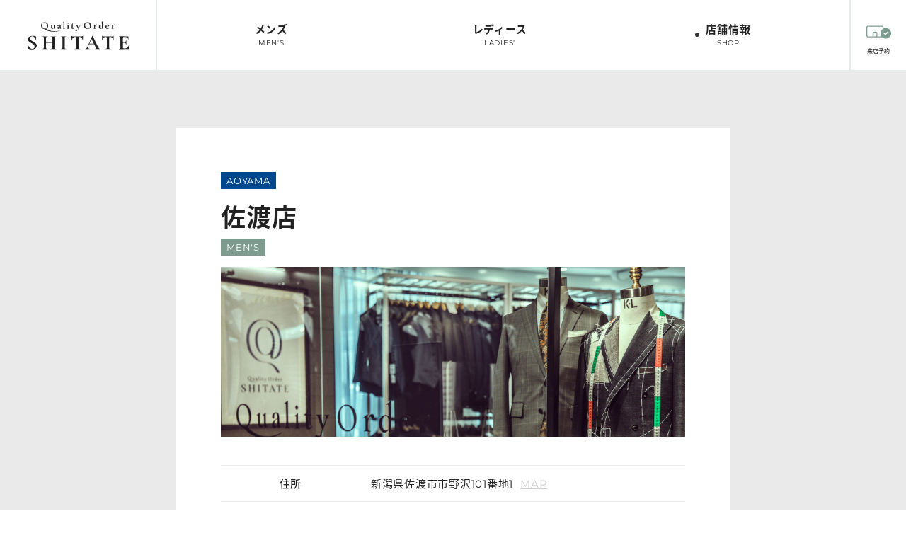

--- FILE ---
content_type: text/html
request_url: https://shitate.y-aoyama.jp/shop/store/niigata/1457.html
body_size: 25366
content:

<!DOCTYPE html>
<html lang="ja">
<head prefix="og: https://ogp.me/ns#">
	<meta charset="utf-8">
	<meta http-equiv="X-UA-Compatible" content="IE=edge">
	<meta name="viewport" content="width=device-width, initial-scale=1">
	<meta name="format-detection" content="telephone=no">
	<meta name="keywords" content="オーダーメイド,オーダースーツ,オンラインショッピング,EC,通販,ファッション通販,メンズファッション,Quality Order SHITATE,クオリティー オーダー シタテ,洋服の青山,青山商事">
	<meta name="description" content="Quality Order SHITATE取り扱い店舗の「佐渡店」についてご紹介します。新潟県佐渡市でオーダースーツ・オーダーシャツをお探しの方は「佐渡店」までご来店ください。">
	<!-- ogp -->
	<meta property="og:type" content="website">
	<meta property="og:url" content="https://shitate.y-aoyama.jp/shop/store/niigata/1457.html">
	<meta property="og:description" content="Quality Order SHITATE取り扱い店舗の「佐渡店」についてご紹介します。新潟県佐渡市でオーダースーツ・オーダーシャツをお探しの方は「佐渡店」までご来店ください。">
	<meta property="og:image" content="https://shitate.y-aoyama.jp/assets/img/common/ogp.jpg">
	<meta property="og:title" content="佐渡店 | 新潟県佐渡市 ｜オーダースーツ・オーダーシャツならQuality Order SHITATE">
	<meta property="og:site_name" content="Quality Order SHITATE">
	<!-- /ogp -->
	<script type="application/ld+json">
  {
    "@context": "https://schema.org/",
    "@type": "BreadcrumbList",
    "itemListElement": [
      {
        "@type": "ListItem",
        "position": 1,
        "name": "オーダースーツ・オーダーシャツならQuality Order SHITATE",
        "item": "https://shitate.y-aoyama.jp/"
      },
      {
        "@type": "ListItem",
        "position": 2,
        "name": "店舗一覧",
        "item": "https://shitate.y-aoyama.jp/shop/"
      },
      {
        "@type": "ListItem",
        "position": 3,
        "name": "新潟県の店舗一覧",
        "item": "https://shitate.y-aoyama.jp/shop/kanto/niigata.html"
      },
      {
        "@type": "ListItem",
        "position": 4,
        "name": "オーダースーツ SHITATE 佐渡店",
        "item": "https://shitate.y-aoyama.jp/shop/store/niigata/1457.html"
      }
    ]
  }
</script>

	<title>佐渡店 | 新潟県佐渡市 ｜オーダースーツ・オーダーシャツならQuality Order SHITATE</title>

	<link rel="canonical" href="https://shitate.y-aoyama.jp/shop/store/niigata/1457.html">
	<link rel="icon" href="/assets/img/common/favicon.ico">

	<link rel="dns-prefetch" href="/assets/js/jquery-3.5.1.min.js?d=2301161036">
	<link rel="preload" href="/assets/css/common.min.css?d=2511051604" as="style">
	<link rel="preload" href="/assets/lib/slick/slick_custom.min.css?d=2101081734" as="style">
	<link rel="preload" href="/assets/lib/modaal/modaal.min.css" as="style">
	<link rel="preload" href="/assets/js/common.min.js?d=2302201616" as="script">
	<link rel="preload" href="/assets/lib/slick/slick.min.js" as="script">
	<link rel="preload" href="/assets/lib/modaal/modaal.min.js" as="script">

	<link rel="stylesheet" type="text/css" href="/assets/lib/slick/slick_custom.min.css?d=2101081734">
	<link rel="stylesheet" type="text/css" href="/assets/lib/modaal/modaal.min.css">
	<link rel="stylesheet" type="text/css" href="/assets/css/common.min.css?d=2511051604">
	<link rel="stylesheet" type="text/css" href="/assets/css/shop_store.css" />

	
<!-- Google Tag Manager -->
<script>(function(w,d,s,l,i){w[l]=w[l]||[];w[l].push({'gtm.start':
new Date().getTime(),event:'gtm.js'});var f=d.getElementsByTagName(s)[0],
j=d.createElement(s),dl=l!='dataLayer'?'&l='+l:'';j.async=true;j.src=
'https://www.googletagmanager.com/gtm.js?id='+i+dl;f.parentNode.insertBefore(j,f);
})(window,document,'script','dataLayer','GTM-WML64WS');</script>
<!-- End Google Tag Manager -->

	<!-- Global site tag (gtag.js) - Google Analytics -->
	<script async src="https://www.googletagmanager.com/gtag/js?id=UA-29612918-4"></script>
	<script>
	window.dataLayer = window.dataLayer || [];
	function gtag(){dataLayer.push(arguments);}
	gtag('js', new Date());
	gtag('config', 'UA-29612918-4');
	</script>
	<!-- Global site tag (gtag.js) - Google Ads: 993128418 -->
	<script async src="https://www.googletagmanager.com/gtag/js?id=AW-993128418"></script>
	<script>
	window.dataLayer = window.dataLayer || [];
	function gtag(){dataLayer.push(arguments);}
	gtag('js', new Date());
	gtag('config', 'AW-993128418');
	</script>
</head>
<body>

<style>

</style>


<!-- Google Tag Manager (noscript) -->
<noscript><iframe src="https://www.googletagmanager.com/ns.html?id=GTM-WML64WS"
height="0" width="0" style="display:none;visibility:hidden"></iframe></noscript>
<!-- End Google Tag Manager (noscript) -->
	<div id="page" class="page is-hide">
		<header id="header" class="header">
			<div class="header__inner">
				<button id="header-tgl" class="header__tgl" type="button"><span class="header__tgl__icon"></span><span id="header-tgl-txt" class="header__tgl__txt">MENU</span></button>
				<script>console.log("\/shop\/store\/niigata\/1457.html")</script><script>console.log("div")</script>					<div class="header__logo">
                        <a href="https://www.y-aoyama.jp/order/">
                            <img class="header__logo__img" src="/assets/img/common/logo.svg" alt="オーダースーツ・オーダーシャツならQuality Order SHITATE" width="252" height="70">
                            </a>					</div>
								<a id="header-login" href="/shop/" class="header__login">
				<!-- <a id="header-login" href="#login" class="header__login js-modal"> -->
					<svg class="header__login__icon" xmlns="http://www.w3.org/2000/svg" width="79" height="41" viewBox="0 0 79 41">
						<rect class="icon_w" width="55" height="37" rx="6"/>
						<path class="icon_c" d="M62,7a16.89,16.89,0,0,0-7,1.52V6a6,6,0,0,0-6-6H6A6,6,0,0,0,0,6V31a6,6,0,0,0,6,6H49a5.69,5.69,0,0,0,1.76-.27A17,17,0,1,0,62,7ZM23,34V23a1,1,0,0,1,1-1h7a1,1,0,0,1,1,1V34Zm8-15H24a4,4,0,0,0-4,4V34H6a3,3,0,0,1-3-3V6A3,3,0,0,1,6,3H49a3,3,0,0,1,3,3v4.27A16.95,16.95,0,0,0,48.27,34H35V23A4,4,0,0,0,31,19Z"/>
						<path class="icon_w" d="M61,30l-5.77-4.87a1.5,1.5,0,1,1,1.94-2.29l3.6,3,6.35-6.73a1.5,1.5,0,0,1,2.19,2.06Z"/>
					</svg>
					<span class="header__login__txt">来店予約</span>
				</a>
			</div>
			<nav id="gnav" class="gnav">
				<div class="gnav__inner">
					<ul class="menu">
						<li class="menu__list">
							<div class="menu__list__item is-current"><a href="https://www.y-aoyama.jp/order/mens/">メンズ<span>MEN'S</span></a></div>
							<ul class="gnav__list">
								<li class="gnav__list__item"><a href="https://www.y-aoyama.jp/order/mens/">トップ<span>TOP</span></a></li>
								<li class="gnav__list__item"><a href="https://www.y-aoyama.jp/order/suit/">オーダースーツ<span>SUIT</span></a></li>
								<li class="gnav__list__item"><a href="https://www.y-aoyama.jp/order/shirt/">オーダーシャツ<span>SHIRT</span></a></li>
								<li class="gnav__list__item"><a href="https://www.y-aoyama.jp/order/formal/">オーダーフォーマル<span>FORMAL</span></a></li>
								<li class="gnav__list__item"><a href="/suit/option/">スーツオプション<span>SUIT OPTION</span></a></li>
								<li class="gnav__list__item"><a href="https://www.y-aoyama.jp/order/shirt/#option">シャツオプション<span>SHIRT OPTION</span></a></li>
								<li class="gnav__list__item"><a href="https://www.y-aoyama.jp/order/fabric/">生地<span>FABRICS</span></a></li>
                <li class="gnav__list__item"><a href="https://www.y-aoyama.jp/ec/shop/coordinate/pg/1staffsnap-list/?type=1&keyword=SHITATE">スタッフスタイリング<span>STAFF STYLING</span></a></li>
							</ul>
						</li>
						<li class="menu__list">
							<div class="menu__list__item"><a href="https://www.y-aoyama.jp/order/ladies/">レディース<span>LADIES'</span></a></div>
							<ul class="gnav__list">
								<li class="gnav__list__item"><a href="https://www.y-aoyama.jp/order/ladies/">トップ<span>TOP</span></a></li>
								<li class="gnav__list__item"><a href="https://www.y-aoyama.jp/order/ladies/suit/">オーダースーツ<span>SUIT</span></a></li>
								<li class="gnav__list__item"><a href="https://www.y-aoyama.jp/order/ladies/option/">オプション<span>OPTION</span></a></li>
								<li class="gnav__list__item"><a href="https://www.y-aoyama.jp/order/ladies/fabric/">生地<span>FABRICS</span></a></li>
								<!-- <li class="gnav__list__item"><a href="https://www.y-aoyama.jp/ec/shop/coordinate/pg/1staffsnap-list/?type=2&keyword=SHITATE">スタッフスタイリング<span>STAFF STYLING</span></a></li> -->
							</ul>
						</li>
						<li class="menu__list">
							<div class="menu__list__item"><a href="/shop/">店舗情報<span>SHOP</span></a></div>
						</li>
											</ul>
				</div>
			</nav>
			<div id="fixbar" class="fixbar">
				<div class="fixbar__inner">
					<button id="fix-tgl" class="fixbar__tgl" type="button"><span class="fixbar__tgl__icon"></span><span class="scr-txt">MENU</span></button>
					<ul class="fixbar__list">
						<li class="fixbar__list__item"><a href="/shop/">店舗一覧／来店予約</a></li>
						<li class="fixbar__list__item">
							<a href="https://www.y-aoyama.jp/ordersuit/" target="_blank" rel="noopener noreferrer">
							<!-- <a href="#online-order" class="js-modal"> -->
								<p class="yureru">
									<img class="show-pc" src="/assets/img/top/yure.png" alt="２回目以降の方">
									<img class="show-sp" src="/assets/img/top/yure-sp.png" alt="２回目以降の方">
								</p>
								オンラインオーダー
							</a>
						</li>
					</ul>
				</div>
			</div>
		</header><!-- /header -->

		<main>

<div class="store">
  <div class="store__wrap">
    <div class="store__inner">
      <section class="head">
        <ul class="c-tag head-store">
          <li class="c-tag__item is-aoyama"><p>AOYAMA</p></li>
        </ul>
        <h1 class="head-title">佐渡店</h1>
        <ul class="c-tag head-gender">
          <li class="c-tag__item is-mens"><p>MEN'S</p></li>
        </ul>
      </section>

      <div class="kv">
        <div class="kv-img">
          <img src="/assets/img/shop/store/common/store-mv.png" alt="店舗イメージ"/>
        </div>
      </div>

      <section class="main">
        <ul class="main-list">
          <li class="main-item">
            <div class="main-item__title"><h2>住所</h2></div>
            <div class="main-item__text">
              <p>新潟県佐渡市市野沢101番地1</p>
              <a href="https://stores.y-aoyama.jp/store/457.html" target="_blank" rel="noopener noreferrer" class="is-map">MAP</a>
            </div>
          </li>
          <li class="main-item">
            <div class="main-item__title">
              <h2>営業時間<br class="view--pc" /><span class="view--sp">・</span>定休日</h2>
            </div>
            <div class="main-item__text">
              <p>特別営業時間を実施する場合がございます。</p>
              <a href="https://stores.y-aoyama.jp/store/457.html" target="_blank" rel="noopener noreferrer">詳しくはこちら</a>
            </div>
          </li>
          <li class="main-item">
            <div class="main-item__title"><h2>電話番号</h2></div>
            <div class="main-item__text">
              <a href="tel:0259-57-3081">0259-57-3081</a>
            </div>
          </li>
          <li class="main-item">
            <div class="main-item__title"><h2>備考</h2></div>
            <div class="main-item__text">
              <p>
                ご予約いただいたお客様を優先してご案内いたしますが、予約なしでもご覧いただけますのでお気軽にご来店ください。
              </p>
            </div>
          </li>
          <li class="main-item">
            <div class="main-item__title"><h2>取り扱いアイテム</h2></div>
            <div class="main-item__text">
              <div class="sale">
                <div class="sale-item">
                  <div class="c-tag__item is-mens"><p>MEN'S</p></div>
                  <ul class="sale-list">
                    <li><a href="/suit/">オーダースーツ</a></li>
                    <li><a href="/suit/#price-jacket">オーダージャケット</a></li>
                    <li><a href="/suit/#price-pants">オーダーパンツ</a></li>
                    <li><a href="/shirt/">オーダーシャツ</a></li>
                    <li><a href="/formal/">オーダーフォーマルスーツ</a></li>
                    <li>オーダージレ</li>
                  </ul>
                </div>
              </div>
            </div>
          </li>
        </ul>
      </section>

      <div class="foot">
        <div class="foot-item">
          <div class="foot-item__btn">
            <a class="c-btn" href="https://www.y-aoyama.jp/store-reservation/?store_cd=1457" target="_blank" rel="noopener noreferrer">来店予約</a>
          </div>
        </div>
        <div class="foot-item">
          <div class="foot-item__btn">
            <a class="c-btn is-mens" href="/order_flow/">メンズオーダースーツの<br />ご注文の流れ／納期について</a>
          </div>
        </div>
        <div class="foot-back">
          <a href="/shop/">店舗一覧に戻る</a>
        </div>
      </div>
    </div>
  </div>
</div>

<div class="breadcrumb">
  <ol>
    <li><a href="/">オーダースーツ・オーダーシャツならQuality Order SHITATE</a></li>
    <li><a href="/shop/">店舗一覧</a></li>
    <li><a href="/shop/kanto/niigata.html">新潟県の店舗一覧</a></li>
    <li>オーダースーツ SHITATE 佐渡店</li>
  </ol>
</div>

</main><!-- /main -->

		<!-- modal -->
		<!-- <div id="login" class="js-modal-content">
			<div class="modal">
				<div class="modal__inner">
					<h2 class="modal__hdl">来店予約</h2>
					<p class="modal__txt">— 業態をお選びください —</p>
					<ul class="shop-type">
						<li class="shop-type__item"><a href="https://store.qo-shitate.jp/reserve/store.php?gtcd=1" target="_blank" rel="noopener noreferrer"><img src="/assets/img/common/footer_ao.png" alt="洋服の青山"></a></li>
						<li class="shop-type__item"><a href="https://store.qo-shitate.jp/reserve/store.php?gtcd=3" target="_blank" rel="noopener noreferrer"><img src="/assets/img/common/footer_tsc.png" alt="THE SUIT COMPANY"></a></li>
					</ul>
					<div class="modal__btn">
						<button id="hoge" class="btn--close js-modal-close" type="button">CLOSE</button>
					</div>
				</div>
			</div>
		</div>
		<div id="online-order" class="js-modal-content">
			<div class="modal">
				<div class="modal__inner">
					<h2 class="modal__hdl">オンラインオーダー</h2>
					<p class="modal__txt">— 業態をお選びください —</p>
					<ul class="shop-type">
						<li class="shop-type__item"><a href="https://store.qo-shitate.jp/order/login.php?gtcd=1" target="_blank" rel="noopener noreferrer"><img src="/assets/img/common/footer_ao.png" alt="洋服の青山"></a></li>
						<li class="shop-type__item"><a href="https://store.qo-shitate.jp/order/login.php?gtcd=3" target="_blank" rel="noopener noreferrer"><img src="/assets/img/common/footer_tsc.png" alt="THE SUIT COMPANY"></a></li>
					</ul>
					<div class="modal__btn">
						<button class="btn--close js-modal-close" type="button">CLOSE</button>
					</div>
				</div>
			</div>
		</div>
		<div id="online-trial" class="js-modal-content">
			<div class="modal">
				<div class="modal__inner">
					<h2 class="modal__hdl">オンラインオーダー体験</h2>
					<p class="modal__txt">— 業態をお選びください —</p>
					<ul class="shop-type">
						<li class="shop-type__item"><a href="https://store.qo-shitate.jp/ordertrial/itemSelect.php?gtcd=1" target="_blank" rel="noopener noreferrer"><img src="/assets/img/common/footer_ao.png" alt="洋服の青山"></a></li>
						<li class="shop-type__item"><a href="https://store.qo-shitate.jp/ordertrial/itemSelect.php?gtcd=3" target="_blank" rel="noopener noreferrer"><img src="/assets/img/common/footer_tsc.png" alt="THE SUIT COMPANY"></a></li>
					</ul>
					<div class="modal__btn">
						<button class="btn--close js-modal-close" type="button">CLOSE</button>
					</div>
				</div>
			</div>
		</div>
		<div id="faq" class="js-modal-content">
			<div class="modal">
				<div class="modal__inner">
					<h2 class="modal__hdl">よくあるご質問</h2>
					<p class="modal__txt">— 業態をお選びください —</p>
					<ul class="shop-type">
						<li class="shop-type__item"><a href="/qa/?c=qa&t=&u=&gtcd=1" target="_blank" rel="noopener noreferrer"><img src="/assets/img/common/footer_ao.png" alt="洋服の青山"></a></li>
						<li class="shop-type__item"><a href="/qa/?c=qa&t=&u=&gtcd=3" target="_blank" rel="noopener noreferrer"><img src="/assets/img/common/footer_tsc.png" alt="THE SUIT COMPANY"></a></li>
					</ul>
					<div class="modal__btn">
						<button class="btn--close js-modal-close" type="button">CLOSE</button>
					</div>
				</div>
			</div>
		</div>
		<div id="contact" class="js-modal-content">
			<div class="modal">
				<div class="modal__inner">
					<h2 class="modal__hdl">お問い合わせ</h2>
					<p class="modal__txt">— 業態をお選びください —</p>
					<ul class="shop-type">
						<li class="shop-type__item"><a href="https://store.qo-shitate.jp/contact_controller.php?c=&t=&u=&gtcd=1" target="_blank" rel="noopener noreferrer"><img src="/assets/img/common/footer_ao.png" alt="洋服の青山"></a></li>
						<li class="shop-type__item"><a href="https://store.qo-shitate.jp/contact_controller.php?c=&t=&u=&gtcd=3" target="_blank" rel="noopener noreferrer"><img src="/assets/img/common/footer_tsc.png" alt="THE SUIT COMPANY"></a></li>
					</ul>
					<div class="modal__btn">
						<button class="btn--close js-modal-close" type="button">CLOSE</button>
					</div>
				</div>
			</div>
		</div> -->
		<!-- END/modal -->

		<footer id="footer" class="footer">
			<a href="#" id="pagetop" class="pagetop"><img src="/assets/img/common/pagetop.svg" alt="PAGE TOP"></a>
			<div class="footer__shop">
				<div class="footer__shop__inner js-animate js-fadein-up">

					<h2 class="footer__heading">“自分にちょうどいい”<br class="view--sp">オーダースーツは<br>青山から始める</h2>
					<ul class="footer__list">
						<li class="footer__item">
							<div class="footer__img"><img src="/assets/img/common/footer_img-1.png" alt="オーダー体験 アイコン"></div>
							<h3 class="footer__title">オーダー体験</h3>
							<div class="footer__text">
								<p>オンラインで様々な組み合わせをお試しいただけます</p>
							</div>
						</li>
						<li class="footer__item">
							<div class="footer__img"><img src="/assets/img/common/footer_img-2.png" alt="店舗を探す アイコン"></div>
							<h3 class="footer__title">店舗を探す</h3>
							<div class="footer__text">
								<p>青山店舗で、オーダースーツを体験してみませんか</p>
							</div>
						</li>
						<li class="footer__item">
							<div class="footer__img"><img src="/assets/img/common/footer_img-3.png" alt="来店予約をする アイコン"></div>
							<h3 class="footer__title">来店予約をする</h3>
							<div class="footer__text">
								<p>青山店舗で、オーダースーツを体験してみませんか</p>
							</div>
						</li>
					</ul>
					<div class="footer__text">
						<p>全国の店舗で、<br class="view--sp">経験豊富なスタッフが<br class="view--sp">お待ちしています</p>
					</div>
				</div>
			</div>
			<div class="footer__inner">
				<div class="footer__top">
					<ul class="footer__top__btn-list">
						<li class="footer__top__btn-list__item"><a href="/qa/">よくあるご質問</a></li>
						<li class="footer__top__btn-list__item"><a href="https://www.y-aoyama.jp/order/contact_controller/?c=&t=&u=&gtcd=1" target="_blank" rel="noopener noreferrer">お問い合わせ</a></li>
					</ul>
					<div class="footer__top__logo">
						<img src="/assets/img/top/svg_logo_white.svg" alt="Quality Order SHITATE" width="92" height="116">
					</div>
				</div>
				<div class="footer__bottom">
					<div class="footer__copyright">
						<small class="footer__copyright__txt">Copyright&copy; AOYAMA TRADING Co., Ltd. All Rights Reserved.</small>
					</div>
				</div>
			</div>
		</footer><!-- /footer -->
	</div><!-- /#page -->

	<div id="loading" class="loading">
		<img class="loading-logo" src="/assets/img/common/loading_logo.svg">
	</div>

	<style>

	/* ★共通設定 */

	/* @media screen and (min-width: 769px){pc}
	@media screen and (max-width: 768px){sp} */

	@media screen and (min-width: 769px){
		.footer__shop__area{
			width: 760px;
		}
	}
	.footer__shop__area li{
		margin-bottom:0;
	}

	/* 独自設定 */
	.shopnavi__wrap {
    /* width: 750px; */
    margin: 0 auto;
	}


	.shopnavi__list {
		display: flex;
		height: 60px;
		position: relative;
		transition: all .3s;
		width: 100%;
	}

	.shopnavi__list a,
	.shopnavi__list p
	 {
		display: flex;
		justify-content: center;
		align-items: center;
		width: 100%;
		height: 100%;
		text-decoration: none;
		transition: all .3s;
		font-size:18px;
	}
	@media screen and (max-width: 768px){
		.shopnavi__list a,
		.shopnavi__list p{
			font-size:3.3vw;
	 }
	}

	.shopnavi__dropdown__lists {
		display: none;
		/*デフォルトでは非表示の状態にしておく*/
		width: 100%;
		position: absolute;
		top: 60px;
		left: 0;
		z-index: 5;
	}
	@media screen and (max-width: 768px){
		.shopnavi__dropdown__lists {
			width: 100%;
		}
	}

	.shopnavi__dropdown__list {
		background-color: #fff;
		height: 40px;
		transition: all .3s;
		position: relative;
	}
	@media screen and (max-width: 768px){
		.shopnavi__dropdown__list {
			width: 100%!important;
		}
	}

	.shopnavi__dropdown__list:nth-child(1) {
		background:#e5e5e5;
		color: #333;
		height: 60px;
	}
	@media screen and (max-width: 1024px) and (min-width: 769px) {
		.shopnavi__dropdown__list:nth-child(1) {
			height: 75px;
		}
	}
	@media screen and (max-width: 768px){
		.shopnavi__dropdown__list:nth-child(1) {
			height: 12vw;
		}
	}

	.shopnavi__dropdown__list:hover {
		background-color: #e5e5e5;
	}

	.shopnavi__dropdown__list a {
    display: flex;
    justify-content: center;
    align-items: center;
    color: #000;
    text-decoration: none;
    position: relative;
	}

	.shopnavi__lists .menu::before {
		content: '';
		display: block;
		width: 0;
		height: 0;
		border-left: 7px solid transparent;
		border-right: 7px solid transparent;
		border-top: 10px solid #fff;
		position: absolute;
		right: 0px;
		top: calc(50% - 5px);
	}
	.shopnavi__lists .menu.open::before {
		border-top: 0px solid transparent;
		border-bottom: 10px solid #fff;
	}
	@media screen and (max-width: 768px){
		.shopnavi__list .menu::before {
			right: 0vw;
			border-left: 1.5vw solid transparent;
			border-right: 1.5vw solid transparent;
			border-top: 2vw solid #fff;
		}
		.shopnavi__lists .menu .open::before {
			border-top: 0px solid transparent;
			border-bottom: 2vw solid #fff;
		}
	}

	</style>

	<script src="/assets/js/jquery-3.5.1.min.js?d=2301161036" crossorigin="anonymous" defer></script>
	<script src="/assets/lib/slick/slick.min.js" type="text/javascript" charset="utf-8" defer></script>
	<script src="/assets/lib/modaal/modaal.min.js" type="text/javascript" charset="utf-8" defer></script>
		<script src="/assets/js/common.min.js?d=2302201616" type="text/javascript" charset="utf-8" defer></script>
	
	<script>

		window.addEventListener('DOMContentLoaded', function(){
			$(".shopnavi__list .menu").on('click', function () {
				//クリックした以外の全てのopenを取る
				$(".shopnavi__list .menu").not(this).removeClass("open");
				//クリックされた以外のcontentを閉じる
				$(".shopnavi__list .menu").not(this).next().slideUp(300);
				//thisにopenクラスを付与
				$(this).toggleClass("open");
				//thisのcontentを展開、開いていれば閉じる
				$(this).next().slideToggle(300);
			});
		});

		// window.addEventListener('DOMContentLoaded', function(){
		// 	$(".shopnavi__list .menu").on('click', function () {
		// 		$(".shopnavi__list .menu").not(this).removeClass("open");
		// 		$(".shopnavi__list .menu").not(this).next().slideUp(300);
		// 		$(this).toggleClass("open");
		// 		$(this).next().slideToggle(300);
		// 	});
		// });

	</script>

</body>
</html>


--- FILE ---
content_type: text/css
request_url: https://shitate.y-aoyama.jp/assets/css/common.min.css?d=2511051604
body_size: 19144
content:
@charset "UTF-8";
/*! destyle.css v1.0.13 | MIT License | https://github.com/nicolas-cusan/destyle.css */*{box-sizing:border-box}:after,:before{box-sizing:inherit}html{line-height:1.15;-webkit-text-size-adjust:100%;-webkit-tap-highlight-color:transparent}body{margin:0}main{display:block}address,blockquote,dl,figure,form,iframe,p,pre,table{margin:0}h1,h2,h3,h4,h5,h6{font-size:inherit;line-height:inherit;font-weight:inherit;margin:0}ol,ul{margin:0;padding:0;list-style:none}dt{font-weight:bold}dd{margin-left:0}hr{box-sizing:content-box;height:0;overflow:visible;border:0;border-top:1px solid;margin:0;clear:both;color:inherit}pre{font-family:monospace,monospace;font-size:inherit}address{font-style:inherit}a{background-color:transparent;text-decoration:none;color:inherit}abbr[title]{border-bottom:none;text-decoration:underline;text-decoration:underline dotted}b,strong{font-weight:bolder}code,kbd,samp{font-family:monospace,monospace;font-size:inherit}small{font-size:80%}sub,sup{font-size:75%;line-height:0;position:relative;vertical-align:baseline}sub{bottom:-0.25em}sup{top:-0.5em}img{border-style:none;vertical-align:bottom}embed,iframe,object{border:0;vertical-align:bottom}button,input,optgroup,select,textarea{-webkit-appearance:none;appearance:none;vertical-align:middle;color:inherit;font:inherit;border:0;background:transparent;padding:0;margin:0;outline:0;border-radius:0;text-align:inherit}[type=checkbox]{-webkit-appearance:checkbox;appearance:checkbox}[type=radio]{-webkit-appearance:radio;appearance:radio}button,input{overflow:visible}button,select{text-transform:none}[type=button],[type=reset],[type=submit],button{cursor:pointer;-webkit-appearance:none;appearance:none}[type=button][disabled],[type=reset][disabled],[type=submit][disabled],button[disabled]{cursor:default}[type=button]::-moz-focus-inner,[type=reset]::-moz-focus-inner,[type=submit]::-moz-focus-inner,button::-moz-focus-inner{border-style:none;padding:0}[type=button]:-moz-focusring,[type=reset]:-moz-focusring,[type=submit]:-moz-focusring,button:-moz-focusring{outline:1px dotted ButtonText}option{padding:0}fieldset{margin:0;padding:0;border:0;min-width:0}legend{color:inherit;display:table;max-width:100%;padding:0;white-space:normal}progress{vertical-align:baseline}textarea{overflow:auto}[type=checkbox],[type=radio]{padding:0}[type=number]::-webkit-inner-spin-button,[type=number]::-webkit-outer-spin-button{height:auto}[type=search]{outline-offset:-2px}[type=search]::-webkit-search-decoration{-webkit-appearance:none}::-webkit-file-upload-button{-webkit-appearance:button;font:inherit}label[for]{cursor:pointer}details{display:block}summary{display:list-item}table{border-collapse:collapse;border-spacing:0}caption{text-align:left}td,th{vertical-align:top;padding:0}th{text-align:left;font-weight:bold}template{display:none}[hidden]{display:none}@font-face{font-family:"Noto Sans JP";src:url("../font/noto_sans_jp/notosansjp-thin.otf") format("opentype");font-weight:100;font-style:normal}@font-face{font-family:"Noto Sans JP";src:url("../font/noto_sans_jp/notosansjp-light.otf") format("opentype");font-weight:300;font-style:normal}@font-face{font-family:"Noto Sans JP";src:url("../font/noto_sans_jp/notosansjp-regular.otf") format("opentype");font-weight:400;font-style:normal}@font-face{font-family:"Noto Sans JP";src:url("../font/noto_sans_jp/notosansjp-medium.otf") format("opentype");font-weight:500;font-style:normal}@font-face{font-family:"Noto Sans JP";src:url("../font/noto_sans_jp/notosansjp-bold.otf") format("opentype");font-weight:700;font-style:normal}@font-face{font-family:"Noto Sans JP";src:url("../font/noto_sans_jp/notosansjp-black.otf") format("opentype");font-weight:900;font-style:normal}@font-face{font-family:"montserrat";src:url("../font/montserrat/Montserrat-Light.ttf") format("opentype");font-weight:300;font-style:normal}@font-face{font-family:"montserrat";src:url("../font/montserrat/Montserrat-Regular.ttf") format("opentype");font-weight:400;font-style:normal}@font-face{font-family:"montserrat";src:url("../font/montserrat/Montserrat-Medium.ttf") format("opentype");font-weight:500;font-style:normal}@font-face{font-family:"montserrat";src:url("../font/montserrat/Montserrat-SemiBold.ttf") format("opentype");font-weight:600;font-style:normal}@font-face{font-family:"montserrat";src:url("../font/montserrat/Montserrat-Bold.ttf") format("opentype");font-weight:700;font-style:normal}@keyframes topKvImg{0%{transform:scale(1.2)}to{transform:scale(1)}}@media screen and (min-width:769px){@keyframes topKvImg{0%{transform:scale(1.16)}30%{transform:scale(1.16)}to{transform:scale(1)}}}@keyframes imgCover{0%{width:0%;left:100%}50%{width:100%;left:0%}to{width:0%;left:0%}}@-webkit-keyframes loading{0%{-webkit-transform:scale(0);transform:scale(0);transform:scale(0)}to{-webkit-transform:scale(1);transform:scale(1);transform:scale(1);opacity:0}}@keyframes loading{0%{-webkit-transform:scale(0);transform:scale(0);transform:scale(0)}to{-webkit-transform:scale(1);transform:scale(1);transform:scale(1);opacity:0}}.delay--01{transition-delay:0.1s}.delay--02{transition-delay:0.2s}.delay--03{transition-delay:0.3s}.delay--04{transition-delay:0.4s}.delay--05{transition-delay:0.5s}.delay--06{transition-delay:0.6s}.delay--07{transition-delay:0.7s}.delay--08{transition-delay:0.8s}.delay--09{transition-delay:0.9s}.delay--10{transition-delay:1s}@media screen and (max-width:768px){.sp-delay--01{transition-delay:0.1s}.sp-delay--02{transition-delay:0.2s}.sp-delay--03{transition-delay:0.3s}.sp-delay--04{transition-delay:0.4s}.sp-delay--05{transition-delay:0.5s}.sp-delay--06{transition-delay:0.6s}.sp-delay--07{transition-delay:0.7s}.sp-delay--08{transition-delay:0.8s}.sp-delay--09{transition-delay:0.9s}.sp-delay--10{transition-delay:1s}}@media screen and (min-width:769px){.pc-delay--01{transition-delay:0.1s}.pc-delay--02{transition-delay:0.2s}.pc-delay--03{transition-delay:0.3s}.pc-delay--04{transition-delay:0.4s}.pc-delay--05{transition-delay:0.5s}.pc-delay--06{transition-delay:0.6s}.pc-delay--07{transition-delay:0.7s}.pc-delay--08{transition-delay:0.8s}.pc-delay--09{transition-delay:0.9s}.pc-delay--10{transition-delay:1s}}html{font-size:62.5%}body{font-family:"Montserrat","Noto Sans JP","ヒラギノ角ゴ ProN W3","Hiragino Kaku Gothic ProN","游ゴシック体",YuGothic,"游ゴシック Medium","Yu Gothic Medium","游ゴシック","Yu Gothic",-apple-system,BlinkMacSystemFont,system-ui;font-size:1.4rem;color:#222222;letter-spacing:0.05em}@media screen and (min-width:769px){body{min-width:900px;font-size:1.5rem;padding-top:101px}}img{max-width:100%;max-height:100%;width:auto;height:auto}a{outline:none}@media screen and (min-width:769px){a img{transition:opacity ease-out 0.4s}a:hover img{opacity:0.7}}main{overflow:hidden}select::-ms-expand{display:none}option:disabled{background:#E3E3E3;color:#C7C6C6}.js-modal-content{display:none}.scroll-lock{width:100%;height:100%;overflow:hidden;position:fixed;left:0}.page{opacity:1;transition:opacity ease-out 0.4s}.page.is-hide{opacity:0;visibility:visible}.wrap{width:89.6vw;margin-right:auto;margin-left:auto}@media screen and (min-width:769px){.wrap{width:91.4%;max-width:1280px}}.wrap--s{width:84.1vw;margin-right:auto;margin-left:auto}@media screen and (min-width:769px){.wrap--s{width:91.4%;max-width:1280px}}.wrap--l{width:92.2vw;margin-right:auto;margin-left:auto}@media screen and (min-width:769px){.wrap--l{width:91.4%;max-width:1280px}}.wrap--option{width:93.5vw;margin:auto}@media screen and (min-width:769px){.wrap--option{max-width:784px}}@media screen and (min-width:769px){.pc-wrap{width:91.4%;max-width:1280px;margin-right:auto;margin-left:auto}}.sec--small{padding:7.3vw 0 10.4vw}@media screen and (max-width:1070px) and (min-width:769px){.sec--small img{transform:scale(0.9)}}@media screen and (max-width:768px){.sec--small .shirt_price .view_pc{display:none}}.sec--small .shirt_price .view_sp{display:none}@media screen and (max-width:768px){.sec--small .shirt_price .view_sp{display:block}}@media screen and (min-width:769px){.sec--small .shirt_price .set-price_shirt{max-width:462px}.sec--small .shirt_price .set-price_shirt .set-price__single:after{right:51.4%}}.sec--small .shirt_price .set_price__set_shirt{width:200px}@media screen and (max-width:768px){.sec--small .shirt_price .set_price__set_shirt{width:unset}}.sec--small .shirt_price .set_price__set_shirt .set-price__set__img{width:200px}@media screen and (max-width:768px){.sec--small .shirt_price .set_price__set_shirt .set-price__set__img{width:unset}}.sec--small .shirt_price .shirt_genre_price{border-top:1px solid #D3D2D2;max-width:550px;padding-top:28px}@media screen and (max-width:768px){.sec--small .shirt_price .shirt_genre_price{max-width:none;padding-top:9.1vw}}.sec--small .shirt_price .shirt_genre_price .genre_list{display:flex;flex-wrap:wrap}.sec--small .shirt_price .shirt_genre_price .genre_list .list_item:nth-of-type(odd){width:75.9%}@media screen and (max-width:768px){.sec--small .shirt_price .shirt_genre_price .genre_list .list_item:nth-of-type(odd){width:100%;font-size:3vw;margin-bottom:3.9vw}}.sec--small .shirt_price .shirt_genre_price .genre_list .list_item:nth-of-type(2n){width:24.1%;margin-bottom:12px}@media screen and (max-width:768px){.sec--small .shirt_price .shirt_genre_price .genre_list .list_item:nth-of-type(2n){width:100%;margin-bottom:9.1vw;font-size:3.5vw}}@media screen and (max-width:768px){.sec--small .shirt_price .shirt_genre_price .genre_list .list_item .pc-br{display:none}}.sec--small .shirt_price .shirt_genre_price .genre_list .list_item p{font-weight:500}.sec--small .shirt_price .shirt_genre_price .genre_list .list_item span{font-size:11px}@media screen and (max-width:768px){.sec--small .shirt_price .shirt_genre_price .genre_list .list_item span{font-size:2.1vw}}@media screen and (max-width:768px){.sec--small .shirt_price .index_irregular_btn{margin-top:0}}.sec--large{padding:14.8vw 0 13.5vw}.sec--large.pb-0{padding-bottom:0}.sec--large.pt-0{padding-top:0}.sec--lineup{padding:0 0 13.5vw}.sec--lineup.top{padding:10.7vw 0 14.8vw}@media screen and (min-width:769px){.sec--small{padding:4.4% 0 6.3%}.sec--large{padding:6.3% 0 8.1%}.sec--lineup,.sec--lineup.top{padding:6.3% 0}}.bg--gray{background:#EAEAEA}@media screen and (max-width:768px){.show-pc{display:none}}@media screen and (min-width:769px){.show-sp{display:none}}.scr-txt{position:absolute;width:1px;height:1px;padding:0;margin:-1px;overflow:hidden;clip:rect(0,0,0,0);border:0}.hdl-02--en-s{margin-bottom:7vw;font-size:2.1rem;font-weight:bold;text-align:center;line-height:1.4;letter-spacing:0.1em}.hdl-02--en-s:nth-of-type(n+2){margin-top:10.4vw}.hdl-02--en-s:last-child{margin-bottom:0}.hdl-02--en-s__small{display:block;margin-top:4px;font-size:1.4rem;font-weight:500;color:#7E9B90;text-transform:uppercase}.ladies .hdl-02--en-s__small{color:#C7958B}@media screen and (min-width:769px){.hdl-02--en-s{margin-bottom:56px;font-size:2.6rem}.hdl-02--en-s:nth-of-type(n+2){margin-top:80px}.hdl-02--en-s__small{font-size:1.6rem}}.hdl-02--en{margin-bottom:7vw;font-size:2.5rem;font-weight:bold;text-align:center;line-height:1.4;letter-spacing:0.1em}.hdl-02--en:nth-of-type(n+2){margin-top:10.4vw}.hdl-02--en:last-child{margin-bottom:0}.hdl-02--en__small{display:block;margin-top:4px;font-size:1.4rem;font-weight:500;color:#7E9B90;text-transform:uppercase}.ladies .hdl-02--en__small{color:#C7958B}@media screen and (min-width:769px){.hdl-02--en{margin-bottom:56px;font-size:3.8rem}.hdl-02--en:nth-of-type(n+2){margin-top:80px}.hdl-02--en__small{font-size:1.6rem}}.hdl-02--en-white{margin-bottom:7vw;font-size:2.5rem;font-weight:bold;text-align:center;line-height:1.4;letter-spacing:0.1em;color:#FFF}.hdl-02--en-white:nth-of-type(n+2){margin-top:10.4vw}.hdl-02--en-white:last-child{margin-bottom:0}.hdl-02--en-white__middle{display:block;font-size:1.8rem;font-weight:normal;color:#FFF}.hdl-02--en-white__small{display:block;margin-top:4px;font-size:1.4rem;font-weight:500;color:#FFF;text-transform:uppercase}@media screen and (min-width:769px){.hdl-02--en-white{margin-bottom:40px;font-size:3.8rem}.hdl-02--en-white:nth-of-type(n+2){margin-top:80px}.hdl-02--en-white__middle{font-size:2.8rem}.hdl-02--en-white__small{font-size:1.6rem}}.hdl-02--line{margin-bottom:3.1vw;padding-bottom:2.1vw;font-size:2rem;font-weight:bold;border-bottom:1px solid #CCCDCE}@media screen and (min-width:769px){.hdl-02--line{margin-bottom:24px;padding-bottom:16px;font-size:2.4rem}}.hdl-03,.quality-list__item__hdl-txt{margin-bottom:3.1vw;font-size:2rem;font-weight:bold}@media screen and (min-width:769px){.hdl-03,.quality-list__item__hdl-txt{margin-bottom:24px;font-size:2.4rem}}.txt--p{line-height:1.8}.txt--p+.txt--p{margin-top:3.1vw}@media screen and (min-width:769px){.txt--p+.txt--p{margin-top:10px}}.txt--b{font-weight:bold}.txt--blank-link{text-decoration:underline}.txt--blank-link:after{content:"";display:inline-block;width:15px;height:15px;margin-left:8px;background:url("../img/common/icon_target_blank.svg") no-repeat left top;background-size:100% auto}@media screen and (min-width:769px){.txt--blank-link:after{width:16px;height:16px}}.txa--l{text-align:left}.txa--c{text-align:center}.txa--r{text-align:right}.btn-list{padding:5.2vw 0}.btn-list__item [class^=btn]{margin:auto}.btn-list__item+.btn-list__item{margin-top:3.1vw}@media screen and (min-width:769px){.btn-list{padding:40px 0;display:flex;flex-wrap:wrap;justify-content:center}.btn-list__item{width:280px;margin-top:0}.btn-list__item+.btn-list__item{margin-top:0;margin-left:32px}}.btn{background:#222222;color:#FFF;display:flex;align-items:center;justify-content:center;padding:4.7vw 9.1vw;font-size:1.4rem;font-weight:500;text-align:center;line-height:1.6;letter-spacing:0.1em;position:relative}.btn:after{content:"";display:block;width:6px;height:10px;margin:auto 0;background:url("../img/common/icon_angle.svg") no-repeat center;background-size:6px auto;position:absolute;top:0;bottom:0;right:14px}@media screen and (min-width:769px){.btn{max-width:320px;padding:22px 22px;letter-spacing:0.15em;transition:opacity 0.4s cubic-bezier(0.25,0.46,0.45,0.94)}.btn:hover{opacity:0.7}}.btn--more{background:#222222;color:#FFF;display:flex;align-items:center;justify-content:center;padding:4.7vw 9.1vw;font-size:1.4rem;font-weight:500;text-align:center;line-height:1.6;letter-spacing:0.1em;position:relative}.btn--more:after{content:"";display:block;width:6px;height:10px;margin:auto 0;background:url("../img/common/icon_angle.svg") no-repeat center;background-size:6px auto;position:absolute;top:0;bottom:0;right:14px}@media screen and (min-width:769px){.btn--more{max-width:320px;padding:22px 22px;letter-spacing:0.15em;transition:opacity 0.4s cubic-bezier(0.25,0.46,0.45,0.94)}.btn--more:hover{opacity:0.7}}.ladies .btn--more{background:#C7958B}@media screen and (min-width:769px){.btn--more{max-width:280px}}.btn--more-white-b{border:1px solid #FFF;color:#FFF;display:flex;align-items:center;justify-content:center;padding:4.7vw 9.1vw;font-size:1.4rem;font-weight:500;text-align:center;line-height:1.6;letter-spacing:0.1em;position:relative}.btn--more-white-b:after{content:"";display:block;width:6px;height:10px;margin:auto 0;background:url("../img/common/icon_angle.svg") no-repeat center;background-size:6px auto;position:absolute;top:0;bottom:0;right:14px}@media screen and (min-width:769px){.btn--more-white-b{max-width:320px;padding:22px 22px;letter-spacing:0.15em;transition:opacity 0.4s cubic-bezier(0.25,0.46,0.45,0.94)}.btn--more-white-b:hover{opacity:0.7}}@media screen and (min-width:769px){.btn--more-white-b{max-width:280px}}.btn--black{background:#222222;color:#FFF;display:flex;align-items:center;justify-content:center;padding:4.7vw 9.1vw;font-size:1.4rem;font-weight:500;text-align:center;line-height:1.6;letter-spacing:0.1em;position:relative}.btn--black:after{content:"";display:block;width:6px;height:10px;margin:auto 0;background:url("../img/common/icon_angle.svg") no-repeat center;background-size:6px auto;position:absolute;top:0;bottom:0;right:14px}@media screen and (min-width:769px){.btn--black{max-width:320px;padding:22px 22px;letter-spacing:0.15em;transition:opacity 0.4s cubic-bezier(0.25,0.46,0.45,0.94)}.btn--black:hover{opacity:0.7}}.btn--black:after{width:20px;height:20px;background-image:url("../img/common/icon_angle_b.svg");background-color:#FFF;border-radius:100%;right:5.2vw}@media screen and (min-width:769px){.btn--black{max-width:468px;min-height:120px;padding:24px 64px}.btn--black:after{right:20px}}.btn--pink{background:#C7958B;color:#FFF;display:flex;align-items:center;justify-content:center;padding:4.7vw 9.1vw;font-size:1.4rem;font-weight:500;text-align:center;line-height:1.6;letter-spacing:0.1em;position:relative}.btn--pink:after{content:"";display:block;width:6px;height:10px;margin:auto 0;background:url("../img/common/icon_angle.svg") no-repeat center;background-size:6px auto;position:absolute;top:0;bottom:0;right:14px}@media screen and (min-width:769px){.btn--pink{max-width:320px;padding:22px 22px;letter-spacing:0.15em;transition:opacity 0.4s cubic-bezier(0.25,0.46,0.45,0.94)}.btn--pink:hover{opacity:0.7}}.btn--pink:after{width:20px;height:20px;background-image:url("../img/ladies/common/icon_angle_p.svg");background-color:#FFF;border-radius:100%;right:5.2vw}@media screen and (min-width:769px){.btn--pink{max-width:468px;min-height:120px;padding:24px 64px}.btn--pink:after{right:20px}}.btn--green-b{border:1px solid #7E9B90;color:#7E9B90;background:#FFF;display:flex;align-items:center;justify-content:center;padding:4.7vw 9.1vw;font-size:1.4rem;font-weight:500;text-align:center;line-height:1.6;letter-spacing:0.1em;position:relative}.btn--green-b:after{content:"";display:block;width:6px;height:10px;margin:auto 0;background:url("../img/common/icon_angle.svg") no-repeat center;background-size:6px auto;position:absolute;top:0;bottom:0;right:14px}@media screen and (min-width:769px){.btn--green-b{max-width:320px;padding:22px 22px;letter-spacing:0.15em;transition:opacity 0.4s cubic-bezier(0.25,0.46,0.45,0.94)}.btn--green-b:hover{opacity:0.7}}.btn--green-b:after{display:inline-block;width:20px;height:20px;margin-left:10px;background-color:#7E9B90;border-radius:100%;position:static}.btn--pink-b{border:1px solid #C7958B;color:#C7958B;background:#FFF;display:flex;align-items:center;justify-content:center;padding:4.7vw 9.1vw;font-size:1.4rem;font-weight:500;text-align:center;line-height:1.6;letter-spacing:0.1em;position:relative}.btn--pink-b:after{content:"";display:block;width:6px;height:10px;margin:auto 0;background:url("../img/common/icon_angle.svg") no-repeat center;background-size:6px auto;position:absolute;top:0;bottom:0;right:14px}@media screen and (min-width:769px){.btn--pink-b{max-width:320px;padding:22px 22px;letter-spacing:0.15em;transition:opacity 0.4s cubic-bezier(0.25,0.46,0.45,0.94)}.btn--pink-b:hover{opacity:0.7}}.btn--pink-b:after{display:inline-block;width:20px;height:20px;margin-left:10px;background-color:#C7958B;border-radius:100%;position:static}.btn--black-b{border:1px solid #222222;color:#222222;background:#FFF;letter-spacing:0.02em!important;display:flex;align-items:center;justify-content:center;padding:4.7vw 9.1vw;font-size:1.4rem;font-weight:500;text-align:center;line-height:1.6;letter-spacing:0.1em;position:relative}.btn--black-b:after{content:"";display:block;width:6px;height:10px;margin:auto 0;background:url("../img/common/icon_angle.svg") no-repeat center;background-size:6px auto;position:absolute;top:0;bottom:0;right:14px}@media screen and (min-width:769px){.btn--black-b{max-width:320px;padding:22px 22px;letter-spacing:0.15em;transition:opacity 0.4s cubic-bezier(0.25,0.46,0.45,0.94)}.btn--black-b:hover{opacity:0.7}}.btn--black-b:after{display:inline-block;width:20px;height:20px;margin-left:10px;background-color:#222222;border-radius:100%;position:static}.btn--green-b-down{border:1px solid #7E9B90;color:#7E9B90;background:#FFF;display:flex;align-items:center;justify-content:center;padding:4.7vw 9.1vw;font-size:1.4rem;font-weight:500;text-align:center;line-height:1.6;letter-spacing:0.1em;position:relative}.btn--green-b-down:after{content:"";display:block;width:6px;height:10px;margin:auto 0;background:url("../img/common/icon_angle.svg") no-repeat center;background-size:6px auto;position:absolute;top:0;bottom:0;right:14px}@media screen and (min-width:769px){.btn--green-b-down{max-width:320px;padding:22px 22px;letter-spacing:0.15em;transition:opacity 0.4s cubic-bezier(0.25,0.46,0.45,0.94)}.btn--green-b-down:hover{opacity:0.7}}.btn--green-b-down:after{display:inline-block;width:20px;height:20px;margin-left:10px;background-color:#7E9B90;border-radius:100%;position:static;transform:rotate(90deg)}.btn--pink-b-down{border:1px solid #C7958B;color:#C7958B;background:#FFF;display:flex;align-items:center;justify-content:center;padding:4.7vw 9.1vw;font-size:1.4rem;font-weight:500;text-align:center;line-height:1.6;letter-spacing:0.1em;position:relative}.btn--pink-b-down:after{content:"";display:block;width:6px;height:10px;margin:auto 0;background:url("../img/common/icon_angle.svg") no-repeat center;background-size:6px auto;position:absolute;top:0;bottom:0;right:14px}@media screen and (min-width:769px){.btn--pink-b-down{max-width:320px;padding:22px 22px;letter-spacing:0.15em;transition:opacity 0.4s cubic-bezier(0.25,0.46,0.45,0.94)}.btn--pink-b-down:hover{opacity:0.7}}.btn--pink-b-down:after{display:inline-block;width:20px;height:20px;margin-left:10px;background-color:#C7958B;border-radius:100%;position:static;transform:rotate(90deg)}.btn--gray{display:block;padding:4.2vw;background:#707070;text-align:center;color:#FFF;font-weight:500;font-size:1.4rem}@media screen and (min-width:769px){.btn--gray{padding:16px}}.btn--close{display:block;width:100%;margin:auto;padding:4.2vw;border:1px solid #222222;text-align:center;font-weight:500;letter-spacing:0.15em}.btn--close:after{content:"";display:inline-block;width:8px;height:8px;margin-left:8px;background:url("../img/common/icon_close.svg") no-repeat center center;background-size:100% auto}@media screen and (min-width:769px){.btn--close{max-width:280px;padding:16px}}.modal__note,.note{margin-top:3.1vw;font-size:1.2rem;letter-spacing:0.1em;color:#606060}@media screen and (min-width:769px){.modal__note,.note{margin-top:16px}}.img-wrap:nth-child(n+2){margin-top:3.1vw}@media screen and (min-width:769px){.img-wrap:nth-child(n+2){margin-top:16px}}.kv--top{width:100%;overflow:hidden;position:relative}.kv--top:before{content:"";display:block;width:100%;height:100%;position:absolute;top:0;left:0;z-index:11}.init .kv--top:before{transform:scale3d(0,1,0)}.kv--top__inner{display:flex;justify-content:center;width:100vw;height:100%;text-align:center;position:absolute;left:0;top:0;z-index:1;pointer-events:none}.kv--top__txt{width:84.4vw;height:17.4vw;margin-top:50.5vw}.kv--top__txt__date{width:100vw;margin:13.8vw -7.8vw 0;background:#381810}.kv--top__txt__date img{width:84.4vw}@media screen and (min-width:769px){.kv--top{width:100%}ここ .kv--top__inner{min-width:900px}.kv--top__txt{width:46.9vw;height:9.2vw;max-width:656px;max-height:129px;margin:0 auto;position:absolute;top:49.6%;right:0;left:0}.kv--top__txt__date{width:87.7%;margin:7.9% auto 0;background:transparent}.kv--top__txt__date img{width:auto}}.kv--top-slider__slide{width:100vw;height:106.5vw!important;overflow:hidden}.kv--top-slider__slide-img{height:100%;background:no-repeat center top;background-size:cover}@media screen and (min-width:769px){.kv--top-slider{margin:0 auto;height:800px!important}.kv--top-slider__slide{max-height:800px}.kv--top-slider__slide-img{width:1599px!important;height:800px!important;margin:0 auto}}@media (min-width:769px) and (max-width:1024px){.kv--top-slider{height:61.2vw!important;margin:0 auto}.kv--top-slider__slide-img{width:1024px!important;height:61.2vw!important;margin:0 auto}}.kv--lineup{width:100%;height:106.5vw;background:no-repeat center top;background-size:cover;overflow:hidden;position:relative}.kv--lineup:before{content:"";display:block;width:100%;height:100%;position:absolute;top:0;left:0;z-index:11;background:#FFF;transform-origin:left center;will-change:transform;transition:transform 0.6s cubic-bezier(0.25,0.46,0.45,0.94) 0.4s}.init .kv--lineup:before{transform:scale3d(0,1,0)}.kv--lineup.suit{background-image:url("../img/suit/kv_suit.jpg?211210")}.kv--lineup.shirt{background-image:url("../img/shirt/kv_shirt.jpg?211210")}.kv--lineup__inner{color:#FFF;text-align:center;text-shadow:2px 2px 2px rgba(0,0,0,0.5)}.kv--lineup__hdl{padding:41.7vw 7.8vw 0;padding-left:0.26em;font-size:13.5vw;font-weight:500;opacity:0;transform:translate(0,60px);will-change:transform,opacity;transition:transform 0.6s cubic-bezier(0.25,0.46,0.45,0.94) 0.6s,opacity 0.6s cubic-bezier(0.25,0.46,0.45,0.94) 0.6s}.init .kv--lineup__hdl{opacity:1;transform:translate(0,0)}.suit .kv--lineup__hdl{letter-spacing:0.3em}.shirt .kv--lineup__hdl{letter-spacing:0.2em}.kv--lineup__hdl-sub{font-size:2.6vw;font-weight:500;text-transform:uppercase;opacity:0;transform:translate(0,60px);will-change:transform,opacity;transition:transform 0.6s cubic-bezier(0.25,0.46,0.45,0.94) 0.7s,opacity 0.6s cubic-bezier(0.25,0.46,0.45,0.94) 0.7s}.init .kv--lineup__hdl-sub{opacity:1;transform:translate(0,0)}.suit .kv--lineup__hdl-sub{letter-spacing:0.54em}.shirt .kv--lineup__hdl-sub{letter-spacing:0.73em}.kv--lineup__wrap{display:flex;flex-wrap:wrap;width:400px;justify-content:space-between;margin:0.7vw auto 0;text-align:left}@media screen and (max-width:768px){.kv--lineup__wrap{width:90%}}.kv--lineup__txt{margin-top:10.4vw;letter-spacing:0.15em;line-height:1.8;font-weight:500;opacity:0;transform:translate(0,60px);will-change:transform,opacity;transition:transform 0.6s cubic-bezier(0.25,0.46,0.45,0.94) 0.8s,opacity 0.6s cubic-bezier(0.25,0.46,0.45,0.94) 0.8s}.init .kv--lineup__txt{opacity:1;transform:translate(0,0)}.kv--lineup__txt .price{font-size:24px;line-height:1}@media screen and (max-width:768px){.kv--lineup__txt .price{font-size:6.5vw}}.kv--lineup__txt.mgt-none{margin-top:0}@media screen and (min-width:769px){.kv--lineup{width:100%;min-width:900px;height:50vw;max-height:700px;min-height:540px}.kv--lineup.suit{background-image:url("../img/suit/kv_suit_pc.jpg?211210")}.kv--lineup.shirt{background-image:url("../img/shirt/kv_shirt_pc.jpg?211210")}.kv--lineup__inner{max-width:1280px;margin:auto}.kv--lineup__hdl{padding:23.3% 0 0;font-size:8rem}.kv--lineup__hdl-sub{font-size:1.4rem}.kv--lineup__txt{margin-top:48px;font-size:1.7rem}}.kv--lower{width:100%;background:no-repeat center top;background-size:cover;overflow:hidden;position:relative}.kv--lower:before{content:"";display:block;width:100%;height:100%;position:absolute;top:0;left:0;z-index:11;background:#FFF;transform-origin:left center;will-change:transform;transition:transform 0.6s cubic-bezier(0.25,0.46,0.45,0.94) 0.6s}.init .kv--lower:before{transform:scale3d(0,1,0)}.kv--lower.suit{background-image:url("../img/suit/kv_suit_option.jpg")}.kv--lower.shirt{background-image:url("../img/shirt/kv_shirt_option.jpg")}.ladies .kv--lower.option{background-image:url("../img/ladies/option/kv_option.jpg")}.kv--lower.shop{background-image:url("../img/shop/kv_shop.jpg")}.kv--lower.fabric{background-image:url("../img/fabric/kv_fabric.jpg")}.ladies .kv--lower.fabric{background-image:url("../img/ladies/fabric/kv_fabric.jpg")}.kv--lower__inner{padding:22.9vw 7.8vw 10.4vw;color:#FFF;text-align:center}.kv--lower.shop .kv--lower__inner{padding:22.9vw 7.8vw 18.8vw}.kv--lower__hdl{font-size:2.5rem;font-weight:bold;letter-spacing:0.1em;line-height:1.4;opacity:0;transform:translate(0,60px);will-change:transform,opacity;transition:transform 0.6s cubic-bezier(0.25,0.46,0.45,0.94) 0.6s,opacity 0.6s cubic-bezier(0.25,0.46,0.45,0.94) 0.6s}.init .kv--lower__hdl{opacity:1;transform:translate(0,0)}.kv--lower__hdl-sub{margin-top:4px;font-size:1.4rem;font-weight:500;letter-spacing:0.1em;text-transform:uppercase;opacity:0;transform:translate(0,60px);will-change:transform,opacity;transition:transform 0.6s cubic-bezier(0.25,0.46,0.45,0.94) 0.7s,opacity 0.6s cubic-bezier(0.25,0.46,0.45,0.94) 0.7s}.kv--lower__hdl-sub:first-child{margin:0 0 8px}.init .kv--lower__hdl-sub{opacity:1;transform:translate(0,0)}.kv--lower__txt{margin-top:10.4vw;line-height:1.8;opacity:0;transform:translate(0,60px);will-change:transform,opacity;transition:transform 0.6s cubic-bezier(0.25,0.46,0.45,0.94) 0.8s,opacity 0.6s cubic-bezier(0.25,0.46,0.45,0.94) 0.8s}.init .kv--lower__txt{opacity:1;transform:translate(0,0)}.kv--lower__select{margin-top:10.4vw;opacity:0;transform:translate(0,60px);will-change:transform,opacity;transition:transform 0.6s cubic-bezier(0.25,0.46,0.45,0.94) 0.9s,opacity 0.6s cubic-bezier(0.25,0.46,0.45,0.94) 0.9s}.init .kv--lower__select{opacity:1;transform:translate(0,0)}.kv--lower__select [class^=btn]{margin:auto}@media screen and (min-width:769px){.kv--lower.suit{background-image:url("../img/suit/kv_suit_option_pc.jpg")}.kv--lower.shirt{background-image:url("../img/shirt/kv_shirt_option_pc.jpg")}.ladies .kv--lower.option{background-image:url("../img/ladies/option/kv_option_pc.jpg")}.kv--lower.shop{background-image:url("../img/shop/kv_shop_pc.jpg")}.kv--lower.fabric{background-image:url("../img/fabric/kv_fabric_pc.jpg")}.ladies .kv--lower.fabric{background-image:url("../img/ladies/fabric/kv_fabric_pc.jpg")}.kv--lower__inner{max-width:1280px;margin:auto;padding:11.6% 4.7% 6.3%}.kv--lower.shop .kv--lower__inner{padding:11.6% 4.7% 9.1%}.kv--lower__hdl{font-size:3.8rem}.kv--lower__hdl-sub{margin-top:8px;font-size:1.6rem}.kv--lower__hdl-sub:first-child{margin:0 0 10px}.kv--lower__txt{margin-top:32px}.kv--lower__select{margin-top:64px}}.bnr-slider{padding-left:5.2vw}.bnr-slider__slide{width:83.3vw;margin-right:5.2vw}.bnr-slider__slide img{width:100%;height:auto}@media screen and (min-width:769px){.bnr-slider{width:100%;padding-left:0}.bnr-slider__slide{width:448px;margin:0 20px}}.iv-slider{padding-left:5.2vw}.iv-slider__slide{width:83.3vw;margin-right:5.2vw}.iv-slider__slide img{width:100%;height:auto}@media screen and (min-width:769px){.iv-slider{width:100%;padding-left:0}.iv-slider__slide{width:448px;margin:0 20px}}.news{margin-top:9.6vw}@media screen and (min-width:769px){.news{margin-top:40px}}.news-hdl{margin-bottom:2.6vw;font-size:1.8rem;font-weight:500;text-align:center;letter-spacing:0.1em}@media screen and (min-width:769px){.news-hdl{margin-bottom:16px;font-size:2.4rem;text-align:left}}.news-list{border-top:1px solid #CCCDCE}.news-list__item{padding:4.2vw 0;border-bottom:1px solid #CCCDCE}.news-list__item__hdr{display:flex;justify-content:space-between;align-items:center}.news-list__item__date{color:#848484;font-size:1.2rem;font-weight:500;line-height:1;letter-spacing:0.1em}.news-list__item__tag{min-width:42px;display:inline-block;background:#7E9B90;text-align:center;padding:3px 2px 1px 4px;color:#FFF;font-weight:500;font-size:1rem;line-height:1;letter-spacing:0.1em}.ladies .news-list__item__tag{background:#C7958B}.news-list__item__txt{margin-top:3.1vw;color:#606060}@media screen and (min-width:769px){.news-list__item{display:flex;width:100%;align-items:center;padding:24px 0}.news-list__item__date{width:80px;font-size:1.5rem;letter-spacing:0.05em}.news-list__item__tag{width:58px;margin-left:8px;padding:2px 0;font-size:1.3rem}.news-list__item__txt{margin-top:0;margin-left:4.7%}}.top-btn-list{padding:0 0 10.4vw}.top-btn-list__item [class^=btn]{margin:auto}.top-btn-list__item+.top-btn-list__item{margin-top:3.1vw}@media screen and (min-width:769px){.top-btn-list{padding:0 0 80px;display:flex;flex-wrap:wrap;justify-content:center}.top-btn-list__item{width:320px;margin-top:0}.top-btn-list__item+.top-btn-list__item{margin-top:0;margin-left:2%;margin-bottom:20px}}.top-btn-select{display:flex;justify-content:space-between;margin:0 0 5.2vw}.top-btn-select__item{width:49%}.top-btn-select__item a{padding:2.6vw 0;display:block;text-align:center;border-radius:5px;color:#fff;font-size:1.4rem}.top-btn-select__item a span{display:block;font-size:1.1rem;margin-top:1.3vw}.top-btn-select__item .btn--select--gray{background-color:rgba(119,119,119,0.2588235294)}.top-btn-select__item .btn--select--green{background-color:#7E9B90}.top-btn-select__item .btn--select--pink{background-color:#C7958B}@media screen and (min-width:981px){.top-btn-select.show-sp{display:none}}.top-intro__img{margin-bottom:10.4vw;text-align:center}.top-intro__img .logo{width:20.2vw;height:25.5vw;fill:#222222}.top-intro__hdl{margin-bottom:4.2vw;font-size:2.3rem;font-weight:bold;text-align:center;line-height:1.4;letter-spacing:0.1em}.top-intro__hdl-small{display:block;margin:0 0 7.3vw;font-size:1.4rem;font-weight:500;text-align:center;color:#7E9B90;text-transform:uppercase}.ladies .top-intro__hdl-small{color:#C7958B}.top-intro__txt{display:none;margin:0 auto 4.2vw;color:#606060;line-height:1.8}.top-intro__txt p+p{margin-top:5.2vw}.top-intro__txt__btn{margin-top:7.3vw}.top-intro__btn{margin:auto;color:#7E9B90;background:#FFF;display:flex;align-items:center;justify-content:center;padding:4.7vw 9.1vw;font-size:1.4rem;font-weight:500;text-align:center;line-height:1.6;letter-spacing:0.1em;position:relative}.top-intro__btn:after{content:"";display:block;width:6px;height:10px;margin:auto 0;background:url("../img/common/icon_angle.svg") no-repeat center;background-size:6px auto;position:absolute;top:0;bottom:0;right:14px}@media screen and (min-width:769px){.top-intro__btn{max-width:320px;padding:22px 22px;letter-spacing:0.15em;transition:opacity 0.4s cubic-bezier(0.25,0.46,0.45,0.94)}.top-intro__btn:hover{opacity:0.7}}.top-intro__btn:after{display:inline-block;width:20px;height:20px;margin-left:10px;background-color:#7E9B90;border-radius:100%;position:static;transform:rotate(90deg);transition:transform 0.4s cubic-bezier(0.25,0.46,0.45,0.94)}.top-intro__btn:hover{cursor:pointer}.ladies .top-intro__btn{color:#C7958B}.ladies .top-intro__btn:after{background-color:#C7958B}.top-intro__btn.is-show:after{transform:rotate(-90deg)}@media screen and (min-width:769px){.top-intro__img{margin-bottom:56px}.top-intro__img .logo{max-width:120px;max-height:154px}.top-intro__hdl{margin-bottom:32px;font-size:3.8rem}.top-intro__hdl-small{font-size:1.6rem;margin-bottom:56px}.top-intro__txt{max-width:768px;margin-bottom:32px}.top-intro__txt p+p{margin-top:24px}.top-intro__txt__btn{margin-top:56px}}.lineup-list__item{height:49.5vw}.lineup-list__item:nth-child(n+2){margin-top:1.3vw}.lineup-list__item__inner{display:flex;align-items:center;width:100%;height:100%;padding:7.8vw;background:no-repeat center center;background-size:cover}.lineup-list__item__inner.img-mens-suit{background-image:url("../img/top/lineup_mens_suit_sp.jpg?211210")}.lineup-list__item__inner.img-mens-shirt{background-image:url("../img/top/lineup_mens_shirt_sp.jpg?211210")}.lineup-list__item__inner.img-mens-formal{background-image:url("../img/top/lineup_mens_formal_sp.png?22111702")}.lineup-list__item__inner.img-ladies-suit{background-image:url("../img/top/lineup_ladies_suit_sp.jpg?22111702")}.lineup-list__item__txt-area{text-transform:uppercase;color:#FFF;text-align:center}.lineup-list__item__hdl{font-size:10.9vw;font-weight:500;text-shadow:0px 0px 10px rgba(20,20,20,0.8),0px 0px 15px rgba(20,20,20,0.9)}@media screen and (max-width:768px){.lineup-list__item__hdl{text-shadow:0px 0px 0px rgba(20,20,20,0.6),0px 0px 6px rgba(20,20,20,0.6)}}.img-mens-suit .lineup-list__item__hdl{letter-spacing:0.25em}.img-mens-shirt .lineup-list__item__hdl{letter-spacing:0.15em}.img-mens-formal .lineup-list__item__hdl{letter-spacing:0.15em}.img-ladies-suit .lineup-list__item__hdl{letter-spacing:0.25em}.lineup-list__item__hdl-sub{display:block;font-size:3.6vw;letter-spacing:0.25em}.lineup-list__item__txt{font-size:2.3vw;text-shadow:0px 0px 10px rgba(20,20,20,0.8),0px 0px 15px rgba(20,20,20,0.9)}@media screen and (max-width:768px){.lineup-list__item__txt{text-shadow:0px 0px 0px rgba(20,20,20,0.6),0px 0px 6px rgba(20,20,20,0.6)}}.img-mens-suit .lineup-list__item__txt{letter-spacing:0.4em}.img-mens-shirt .lineup-list__item__txt{letter-spacing:0.4em}.img-mens-formal .lineup-list__item__txt{letter-spacing:0.4em}.img-ladies-suit .lineup-list__item__txt{letter-spacing:0.4em}.lineup-list__item__cmng{display:inline-block;margin:5.2vw 0 0;padding:1.6vw 2.3vw;background:#FFF;font-size:3.3vw;font-weight:600;border-radius:2px;color:#CA8C98}@media screen and (min-width:769px){.lineup-list{display:flex;flex-wrap:wrap;justify-content:space-between}.lineup-list__item{width:calc((100% - 8px) / 4);height:19.9vw;min-height:280px;margin:0}.lineup-list__item:nth-child(n+2){margin:0}.lineup-list__item__inner{align-items:inherit;padding:8.6%;position:relative}.lineup-list__item__inner.img-mens-suit{background-image:url("../img/top/lineup_mens_suit_pc.png?220208")}.lineup-list__item__inner.img-mens-shirt{background-image:url("../img/top/lineup_mens_shirt_pc.png?220208")}.lineup-list__item__inner.img-mens-formal{background-image:url("../img/top/lineup_mens_formal_pc.png?22111702")}.lineup-list__item__inner.img-ladies-suit{background-image:url("../img/top/lineup_ladies_suit_pc.png?22111702")}.lineup-list__item__txt-area{width:100%;position:absolute;top:42.1%;left:0;right:0}.lineup-list__item__hdl{font-size:4.3rem}.img-mens-suit .lineup-list__item__hdl{letter-spacing:0.25em}.img-mens-shirt .lineup-list__item__hdl{letter-spacing:0.15em}.img-mens-formal .lineup-list__item__hdl{letter-spacing:0.15em}.img-ladies-suit .lineup-list__item__hdl{letter-spacing:0.25em}.lineup-list__item__hdl-sub{font-size:1.6rem}.img-mens-suit .lineup-list__item__hdl-sub{letter-spacing:0.48em}.img-mens-shirt .lineup-list__item__hdl-sub{letter-spacing:0.48em}.img-mens-formal .lineup-list__item__hdl-sub{letter-spacing:0.48em}.img-ladies-suit .lineup-list__item__hdl-sub{letter-spacing:0.48em}.lineup-list__item__txt{font-size:1rem}.img-mens-suit .lineup-list__item__txt{letter-spacing:0.4em}.img-mens-shirt .lineup-list__item__txt{letter-spacing:0.48em}.img-mens-formal .lineup-list__item__txt{letter-spacing:0.48em}.img-ladies-suit .lineup-list__item__txt{letter-spacing:0.4em}.lineup-list__item__cmng{margin:16px 0 0;padding:8px 14px;border-radius:4px;font-size:1.5rem}}@media screen and (min-width:769px){.formal .lineup-list__item,.ladies .lineup-list__item,.shirt .lineup-list__item,.suit .lineup-list__item{width:calc((100% - 8px) / 3)}}.formal.mt10,.shirt.mt10{margin-top:6.3%}.ladies-lineup-slider{padding-left:7.8vw}.ladies-lineup-slider__slide{width:74.7vw;margin-right:10.4vw}.ladies-lineup-slider__slide__num{text-align:center;font-size:1.3rem;margin-bottom:2.1vw}.ladies-lineup-slider__slide__num:before{content:"―";padding-right:0.5em;color:#C7958B}.ladies-lineup-slider__slide__num:after{content:"―";padding-left:0.5em;color:#C7958B}.ladies-lineup-slider__slide__img{width:100%;height:97.4vw;background:no-repeat center top;background-size:cover;position:relative}.ladies-lineup-slider__slide__img.img-suit-skirt{background-image:url("../img/ladies/top/230119_lineup_suit_skirt.jpg")}.ladies-lineup-slider__slide__img.img-suit-pants{background-image:url("../img/ladies/top/lineup_suit_pants.jpg")}.ladies-lineup-slider__slide__img.img-jacket-nocollar{background-image:url("../img/ladies/top/lineup_jacket_nocollar.jpg")}.ladies-lineup-slider__slide__img.img-jacket-tailored{background-image:url("../img/ladies/top/230119_lineup_jacket_tailored.jpg?2")}.ladies-lineup-slider__slide__img.img-pants-tapered{background-image:url("../img/ladies/top/lineup_pants_tapered.jpg")}.ladies-lineup-slider__slide__img.img-pants-semiflare{background-image:url("../img/ladies/top/230112_lineup_pants_semiflare.jpg?2")}.ladies-lineup-slider__slide__img.img-skirt-tight{background-image:url("../img/ladies/top/230119_lineup_skirt_tight.jpg?2")}.ladies-lineup-slider__slide__img.img-slirt-flare{background-image:url("../img/ladies/top/230112_lineup_slirt_flare.jpg")}.ladies-lineup-slider__slide__hdl{padding-top:40vw;font-size:8.7vw;letter-spacing:0.15em;font-weight:500;text-align:center;color:#FFF}.ladies-lineup-slider__slide__hdl-sub{display:block;font-size:4.4vw;letter-spacing:0.2em;font-style:normal}.ladies-lineup-slider__slide__txt{padding:8.3vw 3.9vw 4.2vw;color:#606060;line-height:1.8}@media screen and (min-width:769px){.ladies-lineup-slider{padding:0 5.1vw}.ladies-lineup-slider__slide{width:26.9vw;margin:0 1.6vw}.ladies-lineup-slider__slide__num{margin-bottom:10px;font-size:1.4rem}.ladies-lineup-slider__slide__img{height:36vw}.ladies-lineup-slider__slide__hdl{padding-top:62.5%;font-size:3.8rem}.ladies-lineup-slider__slide__hdl-sub{font-size:1.8rem}.ladies-lineup-slider__slide__txt{padding:24px 16px}}.ladies-snap-comingsoon{margin:14.6vw 0 8.3vw;text-align:center;color:#707070;letter-spacing:0.2em}@media screen and (min-width:769px){.ladies-snap-comingsoon{margin:96px 0 24px;font-size:1.8rem}}.ladies-snap-slider{padding:0 5.2vw}.ladies-snap-slider__slide{width:43.5vw;margin-right:2.6vw}.ladies-snap-slider__slide__txt-area{padding:5.2vw 3.1vw 2.6vw;color:#606060;line-height:1.8}.ladies-snap-slider__slide__txt{margin-bottom:3.4vw;font-weight:bold;color:#222222}.ladies-snap-slider__slide__detail{font-size:1.3rem;color:#606060}.ladies-snap-slider__slide__check{margin-top:3.9vw;color:#C7958B;font-weight:bold;text-decoration:underline}.ladies-snap-slider__slide__check:after{content:"";display:inline-block;width:10px;height:9px;background:url("../img/ladies/common/icon_arrow_p.svg") no-repeat center top;background-size:100% auto}@media screen and (min-width:769px){.ladies-snap-slider{padding:0 5.1vw}.ladies-snap-slider__slide{width:18.8vw;margin:0 2vw}.ladies-snap-slider__slide__txt-area{padding:24px 0}.ladies-snap-slider__slide__txt{margin-bottom:16px;font-size:1.5rem}.ladies-snap-slider__slide__detail{font-size:1.5rem}.ladies-snap-slider__slide__check{margin-top:16px}}.order-catch{width:79.7vw;max-width:440px;margin:0 auto 6.3vw}@media screen and (min-width:769px){.order-catch{margin-bottom:3.1%}}.order-hdl-03{margin-bottom:5.2vw;text-align:center}.order-hdl-03:nth-of-type(n+2){margin-top:10.4vw}.order-hdl-03__txt{display:inline-block;font-size:1.7rem;font-weight:bold;background:#7E9B90;padding:8px 10px;color:#FFF;position:relative}.order-hdl-03__txt:before{content:"";display:block;margin:0 auto;width:0;height:0;border-top:11px solid #7E9B90;border-left:6px solid transparent;border-right:6px solid transparent;position:absolute;left:0;right:0;bottom:-10px}.ladies .order-hdl-03__txt{background:#C7958B}.ladies .order-hdl-03__txt:before{border-top-color:#C7958B}@media screen and (min-width:769px){.order-hdl-03{margin-bottom:2.5%;text-align:center}.order-hdl-03:nth-of-type(n+2){margin-top:5%}.order-hdl-03__txt{font-size:1.8rem}}.order-flow{margin-bottom:7.3vw}.order-flow__step{display:flex;justify-content:space-between;padding-bottom:10.4vw;position:relative}.order-flow__step:after{content:"";display:block;width:0;height:0;border-top:3.1vw solid #8E8D8D;border-left:2.6vw solid transparent;border-right:2.6vw solid transparent;position:absolute;left:9.4vw;bottom:2.9vw}.order-flow__step:last-child{padding-bottom:0}.order-flow__step:last-child:after{content:none}.order-flow__step__img-area{width:24.6vw}.order-flow__step__num{margin-bottom:3.1vw;font-size:1.3rem;font-weight:600;text-align:center}.order-flow__step__num-st{font-size:1.7em}.order-flow__step__img img{width:24.6vw;height:24.6vw;vertical-align:bottom}.order-flow__step__txt-area{width:54.4vw;padding-top:0.7vw}.order-flow__step__hdl{margin-bottom:2.6vw;font-size:2rem;font-weight:bold}.order-flow__step__txt{font-size:1.2rem;line-height:1.6}@media screen and (min-width:769px){.order-flow{display:flex;flex-wrap:wrap;justify-content:center;margin-bottom:40px}.order-flow__step{display:block;width:20.3%;padding-bottom:0;margin-left:6.3%}.order-flow__step:after{margin:auto 0;border-left:16px solid #8E8D8D;border-top:14px solid transparent;border-bottom:14px solid transparent;border-right:none;top:0;left:-18.3%;bottom:0;right:auto}.order-flow__step:last-child:after{content:""}.order-flow__step:first-child{margin-left:0}.order-flow__step:first-child:after{content:none}.order-flow__step:nth-child(n+4){margin-top:40px}.order-flow__step__img-area{width:100%}.order-flow__step__num{margin-bottom:5px}.order-flow__step__img{text-align:center}.order-flow__step__img img{width:136px;height:136px}.order-flow__step__txt-area{width:100%;padding-top:6.2%}.order-flow__step__hdl{margin-bottom:6.2%;font-size:2.4rem;text-align:center}.order-flow__step__txt{font-size:1.4rem;color:#606060}}.order-second{display:flex;justify-content:space-between;width:61.7vw;margin-left:auto;margin-right:auto}.order-second__img-area{width:24.6vw}.order-second__img img{width:24.6vw;height:24.6vw;vertical-align:bottom}.order-second__txt-area{width:32.6vw}.order-second__lead{margin-bottom:1vw;font-size:1.4rem;font-weight:500}.order-second__txt{font-size:2rem;font-weight:bold}@media screen and (min-width:769px){.order-second{max-width:442px;align-items:center}.order-second__img-area{max-width:160px;max-height:160px}.order-second__img img{width:100%;height:auto}.order-second__txt-area{max-width:250px}.order-second__txt{line-height:1.6}}.order-btn{margin:60px 0 0}@media screen and (max-width:768px){.order-btn{margin:13vw 0 0}}.order-btn a{margin:0 auto}.order-finish{margin:7.3vw auto 0;padding:3.1vw 2.1vw;background:#ECF0ED;text-align:center}.order-finish__txt{font-size:1.9rem;font-weight:bold}@media screen and (min-width:769px){.order-finish{max-width:510px;margin-top:40px;padding:24px}}.order-trial{margin-top:13.5vw;text-align:center}.sec--lineup .order-trial{width:89.6vw;margin-left:auto;margin-right:auto}@media screen and (min-width:769px){.order-trial{margin-top:80px}.sec--lineup .order-trial{width:auto}}.review-slider{padding-top:20px}.review-slider__slide{width:89.6vw;margin:0 5.2vw;padding:0 7.3vw 8.3vw;background:#FFF;border:1px solid #B3B5B5}.review-slider__slide__num{width:100px;margin:-20px auto 10px;padding:8px;background:#7E9B90;color:#FFF;font-size:1.4rem;font-weight:600;text-align:center;position:relative}.review-slider__slide__num:before{content:"";display:block;margin:0 auto;width:0;height:0;border-top:11px solid #7E9B90;border-left:6px solid transparent;border-right:6px solid transparent;position:absolute;left:0;right:0;bottom:-10px}.review-slider__slide__img{margin:5.2vw auto 2.6vw;text-align:center}.review-slider__slide__img img{width:26vw;height:26vw;margin:0 auto;vertical-align:bottom}.review-slider__slide__person{text-align:center;color:#7E9B90;font-weight:bold}.review-slider__slide__txt-area{word-break:break-word}.review-slider__slide__lead{margin:3.4vw 0;font-size:2.2rem;font-weight:bold;letter-spacing:0.06em}.review-slider__slide__txt{color:#606060}@media screen and (min-width:769px){.review-slider{padding-top:0}.review-slider__slide{display:flex!important;justify-content:space-between;flex-wrap:wrap;width:656px;margin:0 24px;padding:48px 64px;border:none;border-radius:10px;transform:scale(0.9);transform-origin:center bottom;transition:transform cubic-bezier(0.07,0.06,0.08,1.04) 0.4s}.review-slider__slide.slick-current{transform:scale(1)}.review-slider__slide__img-area{width:22.7%}.review-slider__slide__num{margin:0 auto;font-size:1.6rem}.review-slider__slide__img{margin:24px 0 8px}.review-slider__slide__img img{width:100%;height:auto}.review-slider__slide__txt-area{width:67%}.review-slider__slide__lead{margin:0 0 24px;font-size:2.4rem}.review-slider__slide__txt{line-height:1.8}}.quality-list__bottom{margin-top:10.4vw}.quality-list__item{width:89.6vw;margin-left:auto;margin-right:auto}.quality-list__item:nth-child(n+2){margin-top:10.4vw}.quality-list__item__img img{width:100%;height:auto}.quality-list__item__txt-area{width:84.4vw;margin:4.2vw auto 0}.quality-list__item__hdl{text-align:center}.quality-list__item__hdl-num{font-size:1.2rem;font-weight:500;color:#7E9B90;letter-spacing:0.15em}.ladies .quality-list__item__hdl-num{color:#C7958B}.quality-list__item__hdl-num-st{font-size:1.3em}.quality-list__item__hdl-txt{margin-top:4px}.quality-list__item__txt{color:#606060}.quality-list__item__btn{margin-top:5.2vw}@media screen and (min-width:769px){.quality-list__bottom{display:flex;flex-wrap:wrap;justify-content:space-between;width:91.4%;max-width:1280px;margin:80px auto 0}.quality-list__item{margin-left:0;margin-right:0}.quality-list__item.large{display:flex;flex-wrap:wrap;align-items:center;width:100%}.quality-list__item.large .quality-list__item__img{width:48.6%}.quality-list__item.large .quality-list__item__txt-area{width:51.4%;margin-top:0}.quality-list__item.large .quality-list__item__btn,.quality-list__item.large .quality-list__item__hdl,.quality-list__item.large .quality-list__item__txt{max-width:400px;margin-left:auto;margin-right:auto}.quality-list__item.large .quality-list__item__txt{text-align:center}.quality-list__item.large .quality-list__item__btn{margin-top:40px}.quality-list__item.middle{width:47.7%;margin-top:6.3%!important}.quality-list__item.small{width:30.2%}.quality-list__item:nth-child(n+2){margin-top:0}.quality-list__item__txt-area{width:100%;margin-top:24px}.quality-list__item__hdl-txt{margin-top:8px;font-size:2.4rem}.quality-list__item__txt{max-width:386px;margin-left:auto;margin-right:auto;line-height:1.8}.quality-list__item__btn{margin-top:32px}.quality-list__item__btn [class^=btn]{margin:auto}.quality-list__item__btn+.quality-list__item__btn{margin-top:20px}}@media screen and (min-width:769px){.index_irregular_btn{margin-top:62px}}.price-hdr{display:flex;justify-content:center;width:100%;height:100vw;background:url("../img/top/price_hdr.jpg?211210") no-repeat center top;background-size:cover}.ladies .price-hdr{background-image:url("../img/ladies/top/230112_price_hdr.jpg?211210")}.price-hdr__inner{padding:40.8vw 7.8vw 0}.price-hdr__txt{text-align:center;line-height:1.8;color:#FFF}@media screen and (min-width:769px){.price-hdr{align-items:center;max-height:565px;background-image:url("../img/top/price_hdr_pc.jpg?211210")}.ladies .price-hdr{background-image:url("../img/ladies/top/230112_price_hdr_pc.jpg?211210")}.price-hdr__inner{padding:0}.price-hdr__txt{max-width:648px}}.option-hdr{display:flex;justify-content:center;width:100%;height:100vw;background:url("../img/ladies/top/option_hdr.jpg") no-repeat center top;background-size:cover}.option-hdr__inner{padding:40.8vw 7.8vw 0}.option-hdr__txt{text-align:center;line-height:1.8;color:#FFF}@media screen and (min-width:769px){.option-hdr{align-items:center;max-height:565px;background-image:url("../img/ladies/top/option_hdr_pc.jpg")}.option-hdr__inner{padding:0}.option-hdr__txt{max-width:648px}}.box--col01__item{background:#FFF;padding:5.2vw 5.7vw 8.3vw}.box--col01__item:nth-child(n+2){margin-top:3.1vw}@media screen and (min-width:769px){.box--col01__item{padding:2.5% 4.7% 4.4%}.box--col01__item:nth-child(n+2){margin-top:24px}}.box--col02__item{background:#FFF;padding:5.2vw 5.7vw 8.3vw}.box--col02__item:nth-child(n+2){margin-top:3.1vw}@media screen and (min-width:769px){.box--col02{display:flex;flex-wrap:wrap;justify-content:space-between}.box--col02__item{width:49.1%;padding:2.5% 3.1% 5%}.box--col02__item:nth-child(n+2){margin-top:0}}.box-hdl{margin-bottom:3.1vw;font-size:3rem;text-align:center;font-weight:600}@media screen and (min-width:769px){.box-hdl{margin-bottom:24px;font-size:3.2rem}}.box-hdl-sub,.box-hdl-sub--nobd{margin-bottom:3.1vw;letter-spacing:0.1em;font-weight:600;text-align:center}@media screen and (min-width:769px){.box-hdl-sub,.box-hdl-sub--nobd{margin-bottom:24px}}.box-hdl-sub{padding-bottom:2.6vw;border-bottom:1px solid #CCCDCE;font-size:1.2rem}@media screen and (min-width:769px){.box-hdl-sub{padding-bottom:10px;font-size:1.4rem}}.box-hdl-sub--nobd{font-size:1.8rem}@media screen and (min-width:769px){.box-hdl-sub--nobd{font-size:1.8rem}}.price-col__box--l:nth-child(n+2),.price-col__box:nth-child(n+2){margin-top:8.9vw}@media screen and (min-width:769px){.price-col{display:flex;flex-wrap:wrap;justify-content:space-between;margin-top:40px;padding-right:1.8%}.price-col__box{width:26.4%}.price-col__box--l{width:36.6%}.price-col__box--l:nth-child(n+2),.price-col__box:nth-child(n+2){margin-top:0}.price-col .set-price{margin-bottom:40px}}.single-price{display:flex;align-items:center;width:63.2vw;margin:5.2vw auto 7.3vw}.single-price__img{width:19.9vw;height:20.8vw;margin-right:5.2vw}.single-price__price{width:38vw;text-align:center;font-size:6.8vw;font-weight:600}.single-price__price__price-ht{font-size:2.9vw}.single-price__price__price-sub{display:block}@media screen and (min-width:769px){.single-price{max-width:260px;margin:0 auto 24px;justify-content:space-between;position:relative}.single-price__img{width:75px;height:78px;margin:0}.single-price__price{width:174px;font-size:2.6rem}.single-price__price__price-ht{font-size:1.2rem}}.set-price{display:flex;margin:0 auto 3.1vw}.set-price__single{width:42.4vw;padding-right:10.9vw;text-align:center;position:relative}.set-price__single:after{content:"";display:block;width:5.5vw;height:5.1vw;margin:auto;background:url("../img/common/icon_arrow_g.svg") no-repeat center;background-size:100% auto;position:absolute;top:0;bottom:0;right:2.9vw;transform:scale(0.7)}@media screen and (max-width:768px){.set-price__single:after{transform:scale(1)}}.ladies .set-price__single:after{background-image:url("../img/ladies/common/icon_arrow_p.svg")}.set-price__single__num{font-size:4.6vw;font-weight:bold}.set-price__single__num-st{font-size:6.5vw;font-weight:600;color:#707070}.set-price__single__img{width:19.9vw;height:20.8vw;margin:2.1vw auto 3.9vw}.set-price__single__price{font-size:5.2vw;font-weight:600}.set-price__single__price-sub{display:block}.set-price__single__price-ht{font-size:2.6vw}.set-price__set{width:38vw;text-align:center}.set-price__set__num{font-size:4.6vw;font-weight:bold;color:#7E9B90}.ladies .set-price__set__num{color:#C7958B}.set-price__set__num-st{font-size:6.5vw;font-weight:600}.set-price__set__img{width:38.2vw;height:20.8vw;margin:2.1vw auto}.set-price__set__price{font-size:6.8vw;font-weight:600;color:#7E9B90}.ladies .set-price__set__price{color:#C7958B}.set-price__set__price-sub{display:block}.set-price__set__price-ht{font-size:2.9vw}@media screen and (min-width:769px){.set-price{max-width:414px;margin-bottom:16px;justify-content:space-between;position:relative}.set-price__single{width:130px;padding-right:0;position:static}.set-price__single:after{width:18.1%;height:0;padding-top:16.7%;right:46.4%;opacity:0.27}.set-price__single__num{font-size:1.9rem}.set-price__single__num-st{font-size:2.6rem}.set-price__single__img{width:75px;height:78px;margin:8px auto 16px}.set-price__single__price{font-size:2rem}.set-price__single__price-ht{font-size:1rem}.set-price__set{width:174px}.set-price__set__num{font-size:1.9rem}.set-price__set__num-st{font-size:2.6rem}.set-price__set__img{width:146px;height:78px;margin:8px auto 8px}.set-price__set__price{font-size:2.6rem}.set-price__set__price-ht{font-size:1.2rem}}.price-off{margin:0 auto 7.3vw;padding:3.1vw 2.1vw;background:#7E9B90;color:#FFF;text-align:center;font-size:3.6vw;font-weight:bold;border-radius:3px}.ladies .price-off{background:#C7958B}.price-off:last-child{margin-bottom:0}.price-off__num{font-size:5.2vw;font-weight:600}.price-off__price{font-size:6.1vw;font-weight:600}.price-off__price-zk{font-size:2.9vw;font-weight:600}@media screen and (min-width:769px){.price-off{max-width:350px;margin-bottom:40px;padding:10px;font-size:1.4rem}.price-off__num{font-size:2rem}.price-off__price{font-size:2.4rem}.price-off__price-zk{font-size:1.2rem}}.price-table{width:100%;border-top:1px solid #CCCDCE}.price-table__tr{border-bottom:1px solid #CCCDCE}.price-table__th{font-weight:normal}.price-table__td{font-weight:500}.price-table__td{font-size:1.7rem}.price-table__st{font-size:1.4rem}.price-table__ht{font-size:0.8rem}.price-table.col-01 .price-table__td,.price-table.col-01 .price-table__th,.price-table.col-01 .price-table__tr{display:block;width:100%;text-align:left}.price-table.col-01 .price-table__td{padding-top:0;padding-left:0;line-height:1.5}.price-table.col-01 .price-table__st{display:inline-block}@media screen and (min-width:769px){.price-table__th{padding:20px 0;font-size:1.4rem}.price-table__td{width:163px;padding:20px 0 20px 52px;font-size:1.4rem;word-break:break-all;text-align:right}.price-table__st{display:block}.price-table__ht{font-size:0.8rem}}@media screen and (max-width:768px){.price-table__td,.price-table__th,.price-table__tr{display:block}.price-table__tr{padding:5.2vw 0}.price-table__th{margin-bottom:1.6vw;color:#606060}}.price-box__wrap{padding:40px 0;border-bottom:1px solid #CCCDCE}@media screen and (max-width:768px){.price-box__wrap{padding:5.2vw 0}}.price-box__wrap:first-child{padding-top:40px;border-top:1px solid #CCCDCE}@media screen and (max-width:768px){.price-box__wrap:first-child{padding-top:5.2vw}}.price-box__title{font-weight:bold;margin-bottom:20px}@media screen and (max-width:768px){.price-box__title{margin-bottom:5.2vw}}.price-box__row{display:flex;align-items:center;justify-content:space-between}@media screen and (max-width:768px){.price-box__row{display:block}}.price-box-fabric__item{margin:0 0 20px}@media screen and (max-width:768px){.price-box-fabric__item{margin:0 0 5.2vw}}.price-box-fabric__item:last-child{margin-bottom:0}@media screen and (max-width:768px){.price-box-fabric__item:last-child{margin:0 0 5.2vw}}.price-box-fabric__item p{line-height:1.5}.price-box-fabric__item p:last-child{margin-bottom:0}.price-box-fabric__item b{font-weight:bold}.price-box-price{flex-shrink:0;margin-left:30px}@media screen and (max-width:768px){.price-box-price{margin-left:0;margin:3.9vw auto 0;display:flex;align-items:center;justify-content:flex-start}}.price-box-price p{position:relative;display:block;font-size:1.4rem;font-weight:500;padding-bottom:60px}@media screen and (max-width:768px){.price-box-price p{font-size:1.7rem;padding-bottom:0;padding-right:3rem}}@media screen and (max-width:768px) and (max-width:320px){.price-box-price p{transform:scale(0.9);transform-origin:center}}@media screen and (max-width:768px){.price-box-price p:last-child{padding-right:0}}.price-box-price p span{display:block;font-size:1.4rem}.price-box-price p:before{content:"本体";display:inline-block;font-size:0.8rem}.price-box-price p:after{content:"～";display:inline-block;width:16px;height:16px;position:absolute;left:0;right:0;bottom:25%;margin:auto;transform:rotate(90deg)}@media screen and (max-width:768px){.price-box-price p:after{transform:rotate(0deg);position:absolute;bottom:0;top:0;left:auto;right:0.5rem;font-size:1.4rem}}.price-box-price p:last-child{padding-bottom:0}.price-box-price p:last-child:after{content:none}.select-item{display:flex;flex-wrap:wrap;justify-content:space-between;margin:auto}.select-item__img{width:42.1vw}.select-item__txt-area{width:42.6vw}.select-item__txt-area>.select-item__btn{display:none}.select-item__list{border-top:1px solid #D3D2D2}.select-item__list__item{padding:1.6vw 0;border-bottom:1px solid #D3D2D2;font-size:1.3rem;line-height:1.5}.select-item__btn{width:100%;margin-top:9.4vw}@media screen and (min-width:769px){.select-item{max-width:836px}.select-item>.select-item__btn{display:none}.select-item__img{width:46.4%}.select-item__txt-area{width:46.1%}.select-item__txt-area>.select-item__btn{display:block}.select-item__list__item{padding:16px 0;font-size:1.5rem}.select-item__btn{width:100%;margin-top:40px}}.style-list{display:flex;justify-content:space-between}.style-list__item{width:49.5vw}.style-list__item:first-child .style-list__item__txt-area{padding:5.2vw 4.7vw 0 7.8vw}.style-list__item:nth-child(2) .style-list__item__txt-area{padding:5.2vw 7.8vw 0 4.7vw}.style-list__item__img{height:69.3vw;background:no-repeat center top;background-size:cover}.style-list__item__img.suit-slim{background-image:url("../img/suit/style_slim.jpg?221117")}.style-list__item__img.suit-basic{background-image:url("../img/suit/style_basic.jpg?221117")}.style-list__item__img.shirt-slim{background-image:url("../img/shirt/q-style_slim.jpg")}.style-list__item__img.shirt-basic{background-image:url("../img/shirt/q-style_basic.jpg?211213")}.style-list__item__hdl{padding-top:32.6vw;text-align:center;font-size:7.8vw;font-weight:500;letter-spacing:0.2em;text-transform:uppercase}.style-list__item__hdl.white{color:#FFF}.style-list__item__hdl__small{font-size:3.1vw;display:block;letter-spacing:0.25em}.style-list__item__lead{margin-bottom:3.1vw;font-weight:bold;font-size:1.7rem;line-height:1.4}.style-list__item__txt{line-height:1.8;color:#606060}@media screen and (min-width:769px){.style-list__item:first-child{width:51.4%}.style-list__item:first-child .style-list__item__hdl{padding-top:33.1%}.style-list__item:nth-child(2){width:47.8%}.style-list__item:nth-child(2) .style-list__item__hdl{padding-top:35.6%}.style-list__item:first-child .style-list__item__txt-area,.style-list__item:nth-child(2) .style-list__item__txt-area{padding:32px 16px 0}.style-list__item__img{max-height:480px;height:34.3vw}.style-list__item__hdl{font-size:5rem}.style-list__item__hdl__small{font-size:1.6rem}.style-list__item__lead{margin-bottom:20px;font-size:2rem;text-align:center}.style-list__item__txt{max-width:440px;margin:auto;font-size:1.5rem;text-align:center}}.lineup-cnt+.lineup-cnt{margin-top:48px}.lineup-cnt__img-area{background:no-repeat center top;background-size:cover}.lineup-cnt__img-area.suit-01{padding:28vw 7.8vw 24.6vw;background-image:url("../img/suit/lineup_cnt_01.jpg")}.lineup-cnt__img-area.suit-02{padding:35.9vw 7.8vw 19.1vw;background-image:url("../img/suit/lineup_cnt_02.jpg?211210")}.lineup-cnt__img-area.suit-03{padding:35.9vw 7.8vw 21.4vw;background-image:url("../img/suit/lineup_cnt_03.jpg")}.lineup-cnt__img-area.suit-04{padding:35.9vw 7.8vw 19.1vw;background-image:url("../img/suit/lineup_cnt_04.jpg")}.lineup-cnt__img-area.shirt-01{padding:28vw 7.8vw 24.6vw;background-image:url("../img/shirt/lineup_cnt_01.jpg")}.lineup-cnt__img-area.shirt-02{padding:35.9vw 7.8vw 19.1vw;background-image:url("../img/shirt/lineup_cnt_02.jpg?211210")}.lineup-cnt__img-area.shirt-03{padding:35.9vw 7.8vw 21.4vw;background-image:url("../img/shirt/lineup_cnt_03.jpg")}.lineup-cnt__img-area .lineup-cnt__txt{color:#FFF;text-align:center}.lineup-cnt__txt-area{padding:7.6vw 7.8vw 0}.lineup-cnt__txt-area .hdl-03,.lineup-cnt__txt-area .quality-list__item__hdl-txt{text-align:center}.lineup-cnt__txt{color:#606060;line-height:1.8}.lineup-cnt__btn{margin-top:5.2vw}.lineup-cnt__txt-panel{padding:5.2vw 4.2vw 0}.lineup-cnt__txt-panel__inner{padding:5.2vw 5.7vw 8.3vw;background:#FFF}.lineup-cnt__txt-panel__inner-s{padding:5.2vw 5.7vw 8.3vw;background:#FFF}.lineup-cnt__txt-panel__sec+.lineup-cnt__txt-panel__sec{margin-top:8.3vw}.lineup-cnt__option{padding:10.4vw 7.8vw 0}@media screen and (min-width:769px){.lineup-cnt{display:flex;justify-content:space-between}.lineup-cnt__img-area{width:55.1%}.lineup-cnt__img-area.suit-01{padding:15% 4.7% 13.1%}.lineup-cnt__img-area.suit-02{padding:22.9% 4.7%}.lineup-cnt__img-area.suit-03{padding:13.7% 4.7% 12.8%}.lineup-cnt__img-area.suit-04{padding:38.3% 4.7%}.lineup-cnt__img-area.shirt-01{padding:15% 4.7% 13.1%}.lineup-cnt__img-area.shirt-02{padding:22.9% 4.7%}.lineup-cnt__img-area.shirt-03{padding:13.7% 4.7% 12.8%}.lineup-cnt__img-area .lineup-cnt__txt{max-width:430px;margin-left:auto;margin-right:auto}.lineup-cnt__txt-area{display:flex;align-items:center;width:44.9%;text-align:center;padding:5%}.lineup-cnt__txt-panel{width:44.3%;padding:0;background:#FFF}.lineup-cnt__txt-panel__inner{padding:11.3% 8.5%}.lineup-cnt__txt-panel__inner-s{padding:7.1% 8.5% 8.5%;background:#FFF}.lineup-cnt__txt-panel__sec+.lineup-cnt__txt-panel__sec{margin-top:9.9%}.lineup-cnt__option{width:40.6%;padding:0}.lineup-cnt__btn{margin-top:40px}.lineup-cnt__btn .btn--more{margin:auto}}.lineup-option-hdl{margin-bottom:2.3vw;font-size:2.4rem;font-weight:600;text-align:center;text-transform:uppercase}@media screen and (min-width:769px){.lineup-option-hdl{margin-bottom:10px;font-size:2.5rem}}.lineup-option-list{display:flex;justify-content:space-between;margin-bottom:3.1vw;padding:7.3vw 0 6.3vw;border-top:1px solid #CCCDCE;border-bottom:1px solid #CCCDCE}.lineup-option-list__item{width:25vw;text-align:center}.lineup-option-list__item__name{margin-bottom:2.1vw;font-size:3.9vw;font-weight:bold;letter-spacing:0}.lineup-option-list__item__name.line-02{display:inline-flex;align-items:center;height:2em}.lineup-option-list__item__img{width:24.6vw;height:24.6vw;margin-bottom:3.1vw}.lineup-option-list__item__price{font-size:3.6vw}.lineup-option-list__item__price+.lineup-option-list__item__price{margin-top:3.1vw}.lineup-option-list__item__price-st{display:block;margin-top:2.1vw;font-size:1.4em}.lineup-option-list__item__price-ht{font-size:1rem}.lineup-option-list__item__price-tax{font-size:1rem}@media screen and (min-width:769px){.lineup-option-list{max-width:388px;margin:0 auto 10px;padding:32px 0 16px}.lineup-option-list__item{width:26.3%}.lineup-option-list__item__name{margin-bottom:8px;font-size:1.6rem}.lineup-option-list__item__img{max-width:98px;max-height:98px;margin:0 auto 10px}.lineup-option-list__item__price{font-size:1.4rem}.lineup-option-list__item__price+.lineup-option-list__item__price{margin-top:8px}.lineup-option-list__item__price-st{margin-top:8px}}.lineup-option-total{font-weight:500;text-align:center;font-size:3.6vw}.lineup-option-total__price{font-size:7.6vw;font-weight:600}.lineup-option-total__tax{font-size:5.2vw;font-weight:normal}@media screen and (min-width:769px){.lineup-option-total{font-size:1.4rem}.lineup-option-total__price{font-size:3rem}.lineup-option-total__tax{font-size:2rem}}.option-pack-list__item:nth-child(n+2){margin-top:10.4vw}@media screen and (min-width:769px){.option-pack-list{display:flex;justify-content:space-between;max-width:790px;margin:auto}.option-pack-list__item{width:45.1%}.option-pack-list__item:nth-child(n+2){margin-top:0}}.option-pack-btn{margin-top:10.4vw}.option-pack-btn [class^=btn]{margin:auto}@media screen and (min-width:769px){.option-pack-btn{margin-top:72px}}.lineup-option-pack-hdl{text-align:center;margin-bottom:5.2vw}.lineup-option-pack-hdl__txt{display:inline-block;padding:2.1vw 3.1vw;background:#C7958B;font-size:1.5rem;color:#FFF;font-weight:bold}@media screen and (min-width:769px){.lineup-option-pack-hdl{margin-bottom:20px}.lineup-option-pack-hdl__txt{padding:12px 12px 10px;font-size:1.7rem}}.lineup-option-pack-lead{margin-bottom:7.3vw;text-align:center;color:#606060;line-height:1.8}@media screen and (min-width:769px){.lineup-option-pack-lead{margin-bottom:40px;font-size:1.5rem}}.lineup-option-pack{display:flex;justify-content:center;margin-bottom:3.1vw;padding:0 0 6.3vw;border-bottom:1px solid #CCCDCE}.lineup-option-pack__item{width:32.6vw;text-align:center;box-sizing:content-box}.lineup-option-pack__item:nth-child(n+2){padding-left:6.5vw;position:relative}.lineup-option-pack__item:nth-child(n+2):before{content:"";display:block;width:6.5vw;height:6.5vw;background:url("../img/ladies/common/icon_pink_plus.svg") no-repeat center top;background-size:100% auto;position:absolute;top:9.6vw;left:0}.lineup-option-pack__item__name{margin-bottom:2.1vw;font-size:3.9vw;font-weight:bold;letter-spacing:0}.lineup-option-pack__item__img{width:24.6vw;height:24.6vw;margin:0 auto 3.1vw}.lineup-option-pack__item__price{font-size:3.6vw}.lineup-option-pack__item__price+.lineup-option-pack__item__price{margin-top:3.1vw}.lineup-option-pack__item__price-ht{font-size:1.3vw}.lineup-option-pack__item__price-st{display:block;margin-top:2.1vw;font-size:1.4em}.lineup-option-pack__item__price-tax{font-size:1rem}@media screen and (min-width:769px){.lineup-option-pack{max-width:352px;margin:0 auto 10px;padding:0 0 40px}.lineup-option-pack__item{width:46.6%}.lineup-option-pack__item:nth-child(n+2){padding-left:36px}.lineup-option-pack__item:nth-child(n+2):before{width:36px;height:36px;top:46px}.lineup-option-pack__item__name{margin-bottom:8px;font-size:1.6rem}.lineup-option-pack__item__img{max-width:124px;max-height:124px;margin:0 auto 16px}.lineup-option-pack__item__price{font-size:1.4rem}.lineup-option-pack__item__price+.lineup-option-pack__item__price{margin-top:8px}.lineup-option-pack__item__price-ht{font-size:0.8rem}.lineup-option-pack__item__price-st{margin-top:8px}}.combi-list__item{border-radius:7px;padding:3.1vw 4.2vw;background:#FFF}.combi-list__item:nth-child(n+2){margin-top:2.1vw;position:relative}.combi-list__item:nth-child(n+2):before{content:"";display:block;width:7vw;height:7vw;margin:auto;background:url("../img/common/icon_plus.svg") no-repeat center center #7E9B90;background-size:100% auto;border-radius:100%;position:absolute;top:-4.7vw;right:0;left:0;z-index:1}.combi-list__item__name{margin-bottom:2.1vw;font-size:4.8vw;font-weight:600;text-align:center}.combi-list__item__choice{width:53.9vw;display:flex;justify-content:space-between;align-items:center;margin:auto}.combi-list__item__img{width:17.6vw;margin:auto;text-align:center}.combi-list__item__txt{margin-top:8px;font-size:3.6vw;text-align:center}.combi-list__item__txt-tax{font-size:2.6vw}.combi-list__item__or{font-size:4.3vw;font-weight:bold;color:#7E9B90;text-align:center}.combi-list__item__oth{display:flex;flex-wrap:wrap}.combi-list__item__small{width:49.8%}.combi-list__item__small:nth-of-type(2n){border-left:1px solid #707070}.combi-list__item__large{width:100%;margin-top:3.1vw;padding-top:3.1vw;border-top:1px solid #707070}.combi-list__item__var{margin-top:8px;font-size:3.9vw;text-align:center;font-weight:bold}.combi-list__item__var-st{font-size:4.7vw;color:#7E9B90}.combi-list__item__detail{display:flex;justify-content:space-around}.combi-list__item__detail-item{width:19vw}.combi-list__item__detail-item .combi-list__item__img{display:flex;align-items:flex-end;height:20.8vw}@media screen and (min-width:769px){.combi-list{display:flex;margin:auto}.combi-list__item{width:21.3%;padding:1.9% 2.5% 3.1%}.combi-list__item:nth-child(n+2){margin-top:0;margin-left:1.3%}.combi-list__item:nth-child(n+2):before{width:32px;height:32px;top:0;bottom:0;right:auto;left:-1.8vw}.combi-list__item:nth-child(2):before{left:-9.5%}.combi-list__item:nth-child(3){width:56.3%}.combi-list__item:nth-child(3):before{left:-3.5%}.combi-list__item__name{margin-bottom:32px;font-size:2rem;font-weight:600;text-align:center}.combi-list__item__choice{width:auto;max-width:200px}.combi-list__item__img-area{width:38%}.combi-list__item__img{display:flex;align-items:flex-end;justify-content:center;width:100%;height:6.8vw;max-height:90px}.combi-list__item__txt{margin-top:8px;font-size:1.4rem}.combi-list__item__txt-tax{font-size:1rem}.combi-list__item__or{font-size:1.8rem}.combi-list__item__small{width:23.2%;padding:0 3.9% 0 0}.combi-list__item__small .combi-list__item__img{width:60.8%}.combi-list__item__small:nth-of-type(2){width:25.4%;border-left:1px solid #707070;padding:0 3.9%}.combi-list__item__small:nth-of-type(2) .combi-list__item__img{width:67%}.combi-list__item__large{width:51.4%;margin:0;padding:0 0 0 3.9%;border-top:0;border-left:1px solid #707070}.combi-list__item__var{font-size:1.4rem;margin-top:8px}.combi-list__item__var-st{font-size:1.4rem}.combi-list__item__detail-item{width:24.8%}.combi-list__item__detail-item .combi-list__item__img{max-height:90px;height:6.8vw}}.select{position:relative}.select:before{content:"";display:block;width:6px;height:6px;margin:auto 0;border-top:2px solid #5C5C5C;border-right:2px solid #5C5C5C;position:absolute;top:0;bottom:0;right:3.9vw;transform:rotate(135deg);z-index:1}.select select{display:block;width:100%;padding:4.2vw;background:#FFF;border:1px solid #222;border-radius:5px;color:#5C5C5C}@media screen and (min-width:769px){.select{max-width:320px;margin:auto}.select:before{right:14px}.select select{padding:16px 32px}}.option-hdl-02{margin-bottom:3.1vw;font-size:2.3rem;font-weight:500;text-transform:uppercase}@media screen and (min-width:769px){.option-hdl-02{margin-bottom:40px;font-size:3rem}}.option-hdl-02--gray{margin-bottom:7.3vw;font-size:2.3rem;font-weight:500;color:#707070}@media screen and (min-width:769px){.option-hdl-02--gray{margin-bottom:40px;font-size:3rem}}.option-hdl-02--pink-b{margin-bottom:7vw;padding:3.4vw;border:1px solid #C7958B;font-weight:bold;text-transform:uppercase;color:#C7958B;text-align:center;letter-spacing:0.1em}@media screen and (min-width:769px){.option-hdl-02--pink-b{margin-bottom:40px;padding:16px;font-size:1.8rem}}.option-hdl-03{font-size:1.7rem;margin-bottom:4.2vw;font-weight:500}@media screen and (min-width:769px){.option-hdl-03{margin-bottom:24px}}.option-hdl-03--pink-b{font-size:1.7rem;margin-bottom:4.2vw;font-weight:500}@media screen and (min-width:769px){.option-hdl-03--pink-b{font-size:2.2rem;margin-bottom:24px}}.option-cont{padding:8.3vw 4.6vw 5.2vw;background:#FFF}.option-cont:nth-child(n+2){margin-top:3.1vw}.option-cont__inner+.option-cont__inner{margin-top:7.3vw}@media screen and (min-width:769px){.option-cont{padding:56px 64px 64px}.option-cont:nth-child(n+2){margin-top:48px}.option-cont__inner+.option-cont__inner{margin-top:40px}}.option-table{width:100%;border-top:1px solid #CCCDCE}.option-table__item{border-bottom:1px solid #CCCDCE;padding:4.2vw 0}.option-table__item:last-child{border-bottom:none;padding-bottom:0}.option-table__item:last-child .option-list{padding-bottom:0}.option-col-02 .option-table__item:last-child{border-bottom:1px solid #CCCDCE;padding:4.2vw 0}.option-table__tr{display:flex;align-items:center;justify-content:space-between}.option-table__th{max-width:54.3vw;width:auto;font-weight:normal;word-break:break-all}.option-table__th .txt-small,.option-table__th.txt-small{font-size:1.2rem}.option-table__td{width:auto;padding-left:4.2vw;font-weight:500;font-size:1.5rem;text-align:right;word-break:break-all}.option-table__td .txt-tax{font-size:1rem}@media screen and (min-width:769px){.option-table__item{padding:24px 0 40px}.option-table__item:last-child{padding-bottom:0}.option-col-02 .option-table__item{padding:24px 0}.option-col-02 .option-table__item:last-child{padding:24px 0}.option-table__th{max-width:66.6%}.option-table__td{min-width:100px;padding-left:7.1%}}.option-price-table{width:100%;border-top:1px solid #CCCDCE}.option-price-table:nth-child(n+3){margin-top:4.2vw}.option-price-table__item{border-bottom:1px solid #CCCDCE;padding:4.2vw 0}.option-price-table__tr{display:flex;align-items:center;justify-content:space-between}.option-price-table__th{max-width:54.3vw;width:auto;font-weight:normal;word-break:break-all}.option-price-table__th .txt-small,.option-price-table__th.txt-small{font-size:1.2rem}.option-price-table__td{width:auto;padding-left:4.2vw;font-weight:500;font-size:1.7rem;text-align:right;word-break:break-all}.option-price-table__td .txt-small{font-size:1.2rem}.option-price-table__td .txt-tax{font-size:1.2rem;font-weight:normal}@media screen and (min-width:769px){.option-price-table:nth-child(n+3){margin-top:24px}.option-price-table__item{padding:24px 0}.option-price-table__th{max-width:66.6%}.option-price-table__td{min-width:100px;padding-left:7.1%}}.option-list{display:flex;flex-wrap:wrap;padding-top:4.2vw}.option-list:first-child{padding-top:0}.option-list.pt-0{padding-top:0}.col-01 .option-list__item:nth-child(n+2){margin-top:3.1vw}.col-02 .option-list__item{width:39.8vw;margin-right:4.7vw}.col-02 .option-list__item:nth-child(2n){margin-right:0}.col-02 .option-list__item:nth-child(n+3){margin-top:3.1vw}.col-03 .option-list__item{width:26.3vw;margin-right:2.6vw}.col-03 .option-list__item:nth-child(3n){margin-right:0}.col-03 .option-list__item:nth-child(n+4){margin-top:3.1vw}.col-04 .option-list__item{width:19vw;margin-right:2.7vw}.col-04 .option-list__item:nth-child(4n){margin-right:0}.col-04 .option-list__item:nth-child(n+5){margin-top:3.1vw}.option-list__item__img{overflow:hidden;border-radius:5px}.option-list__item__img.no-rounded{border-radius:0}.option-list__item__img img{width:100%;height:auto}.option-list__item__txt{margin-top:2.6vw;font-size:1.3rem;text-align:center}.option-list__item__txt.txt-left{text-align:left}.option-list__item__txt:first-child{margin:0 0 2.6vw}@media screen and (min-width:769px){.option-list{padding-top:40px}.col-02 .option-list__item{width:46.9%;margin-right:6.1%}.col-02 .option-list__item:nth-child(n+3){margin-top:32px}.col-03 .option-list__item{width:31%;margin-right:3.2%}.col-03 .option-list__item:nth-child(n+4){margin-top:32px}.col-04 .option-list__item{width:22.4%;margin-right:3.2%}.col-04 .option-list__item:nth-child(n+5){margin-top:32px}.option-list__item__txt{margin-top:10px;font-size:1.2rem}.option-list__item__txt:first-child{margin:0 0 10px}}.option-row{display:flex;justify-content:space-between;align-items:center}.col-02 .option-row__img-area{width:39.8vw}.col-03 .option-row__img-area{width:26.3vw}.col-04 .option-row__img-area{width:19vw}.option-row__img{overflow:hidden;border-radius:5px}.option-row__img img{width:100%;height:auto}.col-02 .option-row__txt{width:39.8vw}.col-03 .option-row__txt{width:51.7vw}.col-04 .option-row__txt{width:61.1vw}.option-row__txt .txt-tax{font-size:1.2rem;font-weight:normal}.option-row__txt__st{display:block;margin-top:4px;font-size:1.7rem;font-weight:500}@media screen and (min-width:769px){.col-02 .option-row__img-area{width:46.9%}.col-03 .option-row__img-area{width:31%}.col-04 .option-row__img-area{width:22.4%}.col-02 .option-row__txt{width:46.9%}.col-03 .option-row__txt{width:65.3%}.col-04 .option-row__txt{width:73.9%}.option-row__txt__st{margin-top:8px;font-size:2.2rem}}.option-color{display:flex;flex-wrap:wrap;justify-content:space-between;margin-top:5.2vw}.option-color.col-03{width:59.9vw}.option-color__item{min-height:15px;padding:2px 0 0 20px;font-size:1rem;position:relative}.col-03 .option-color__item{width:29.6%}.col-03 .option-color__item:nth-child(n+4){margin-top:3.1vw}.col-02 .option-color__item{width:45.9%}.col-02 .option-color__item:nth-child(n+3){margin-top:3.1vw}.option-color__item:before{content:"";display:block;width:15px;height:15px;border-radius:100%;position:absolute;left:0;top:0}.option-color__item.black:before{background:#151611}.option-color__item.navy:before{background:#212A47}.option-color__item.sax:before{background:#B2C3D5}.option-color__item.blue:before{background:#2A4884}.option-color__item.wine:before{background:#5E2836}.option-color__item.beige:before{background:#EEE2D4}.option-color__item.brown:before{background:#6D4933}.option-color__item.purple:before{background:#AF78B1}.option-color__item.green:before{background:#465341}.option-color__item.white:before{border:1px solid #707070}.option-color__item.gray:before{background:#908888}.option-color__item.pink:before{background:#DA819F}@media screen and (min-width:769px){.option-color{margin-top:24px}.option-color.col-03{width:66.6%}.col-03 .option-color__item:nth-child(n+4){margin-top:16px}.col-02 .option-color__item:nth-child(n+3){margin-top:16px}}.option-col-01__item:nth-child(n+2){margin-top:7.3vw}@media screen and (min-width:769px){.option-col-01__item:nth-child(n+2){margin-top:40px}}.option-col-02__item:nth-child(n+2){margin-top:7.3vw}@media screen and (min-width:769px){.option-col-02{display:flex;flex-wrap:wrap}.option-col-02__item{width:45.4%}.option-col-02__item:nth-child(2n){margin-left:9.2%}.option-col-02__item:nth-child(n+2){margin-top:0}.option-col-02__item:nth-child(n+3){margin-top:64px}}.fabric-list__item:nth-child(n+2){margin-top:10.4vw}.fabric-list__item__img{margin-bottom:5.2vw}.fabric-list__item__hdl{margin-bottom:3.1vw;font-size:1.7rem;text-align:center}.fabric-list__item__hdl-small{font-size:0.8em}.fabric-list__item__txt{font-size:1.2rem;color:#606060;line-height:1.8}@media screen and (min-width:769px){.fabric-list{display:flex;flex-wrap:wrap}.fabric-list__item{width:47.4%}.fabric-list__item:nth-child(n+2){margin-top:0}.fabric-list__item:nth-child(2n){margin-left:5.1%}.fabric-list__item:nth-child(n+3){margin-top:40px}.fabric-list__item__img{margin-bottom:20px}.fabric-list__item__hdl{font-size:2rem;margin-bottom:20px}}.shop-type{display:flex;justify-content:space-between}.shop-type__item{width:46.9%}.shop-type__item img{width:100%}@media screen and (min-width:769px){.shop-type{width:362px;margin-right:auto;margin-left:auto}.shop-type__item{width:44.5%}.shop-type__item img{transition:opacity ease-out 0.4s}.shop-type__item:hover{cursor:pointer}.shop-type__item:hover img{opacity:0.7}}.shop-cont{padding:8.3vw 4.6vw 5.2vw;background:#FFF}.shop-cont.is-hide{display:none}@media screen and (min-width:769px){.shop-cont{padding:7.1% 8.2% 8.2%}}.shop-logo{text-align:center;margin-bottom:7.8vw}.shop-logo img{width:auto;height:15vw}@media screen and (min-width:769px){.shop-logo{margin-bottom:64px}.shop-logo img{height:80px}}.shop-area-select{margin-bottom:11.7vw}.shop-area-select .select{max-width:inherit}@media screen and (min-width:769px){.shop-area-select{margin-bottom:64px}}.shop-hdl{margin-bottom:7.3vw;font-size:2.3rem;font-weight:500;color:#707070}@media screen and (min-width:769px){.shop-hdl{margin-bottom:40px;font-size:3rem}}.shop-filter{display:flex;justify-content:space-between;flex-wrap:wrap;margin-bottom:8.3vw}.shop-filter__item{width:32.3%}.shop-filter__item:nth-child(n+4){width:49.2%;margin-top:1.5%;font-size:0.9em}.shop-filter__btn{width:100%;padding:3.1vw;background:#E3E3E3;color:#C7C6C6;font-weight:600;text-align:center}.is-current .shop-filter__btn{background:#606060;color:#FFF}.is-current .shop-filter__btn.filter-mens{background:#7E9B90}.is-current .shop-filter__btn.filter-ladies{background:#C7958B}.is-current .shop-filter__btn.filter-aoyama{background:#688aaa}.is-current .shop-filter__btn.filter-tsc{background:#6b5d58}@media screen and (min-width:769px){.shop-filter{margin-bottom:24px}.shop-filter__btn{width:100%;padding:18px}}.shoplist{margin-bottom:13.5vw}.shoplist:last-child{margin-bottom:0}.shoplist__item:nth-of-type(n+2){margin-top:10.4vw}.shoplist__item.is-hide{display:none}.shoplist__item__format{margin-bottom:2.1vw}.shoplist__item__name{margin-bottom:3.1vw;font-size:1.7rem;line-height:1.6;letter-spacing:0.1em}.shoplist__item__info{font-size:1.2rem;color:#606060}.shoplist__item__info-st{margin-bottom:3.1vw;color:#e24d4d}.shoplist__item__tag-list{display:flex;margin-top:3.1vw}.shoplist__item__tag{width:32.3%;padding:1.5% 0;text-align:center;font-size:1.1rem;color:#FFF;font-weight:600}.shoplist__item__tag:nth-child(n+2){margin-left:1.5%}.shoplist__item__tag.tag-mens{background:#7E9B90}.shoplist__item__tag.tag-ladies{background:#C7958B}.shoplist__item__btn{margin-top:5.2vw}@media screen and (min-width:769px){.shoplist{display:flex;flex-wrap:wrap;justify-content:space-between;margin-bottom:24px}.shoplist__item{width:45.4%;margin-bottom:40px}.shoplist__item:nth-of-type(n+2){margin-top:0}.shoplist__item__format{margin-bottom:8px}.shoplist__item__name{margin-bottom:16px;font-size:2.2rem}.shoplist__item__info-st{margin-bottom:16px}.shoplist__item__tag-list{margin-top:16px}.shoplist__item__btn{margin-top:24px}}.shop_important{font-size:18px;text-align:center;margin:15px auto;color:#de1642;line-height:1.5}@media screen and (max-width:768px){.shop_important{width:90%;font-size:3.9vw;margin:2.6vw auto}}a.deco{text-decoration:underline}.shoplist-lead{line-height:2;margin-bottom:10.4vw}@media screen and (min-width:769px){.shoplist-lead{margin-bottom:60px}}.shopNone{display:flex;align-items:center;margin:20px auto 0;border:1px solid #DA6914;padding:14px;border-radius:8px}.shopNone .shopNone__icon{position:relative;width:20px;height:20px;display:flex;justify-items:center;align-items:center;margin-right:10px;flex-shrink:0}@media screen and (max-width:768px){.shopNone .shopNone__icon{margin-right:15px}}.shopNone .shopNone__icon:after,.shopNone .shopNone__icon:before{position:absolute;top:0;right:0;bottom:0;left:0;margin:auto}.shopNone .shopNone__icon:before{content:"";background:#DA6914;width:20px;height:20px;display:inline-flex;border-radius:100%}.shopNone .shopNone__icon:after{content:"!";display:inline-block;color:#fff;font-size:15px;font-weight:500;line-height:1;text-align:center;width:20px;line-height:20px}.shopNone .shopNone__text span{display:inline-block;font-size:13px;line-height:1.5}.campaign-hdl{margin-bottom:10.4vw;font-size:2.5rem;font-weight:bold;letter-spacing:0.05em;text-align:center}.campaign-hdl__small{display:block;margin-bottom:4px;font-size:0.6em;font-weight:500}@media screen and (min-width:769px){.campaign-hdl{margin-bottom:32px;font-size:3.8rem}.campaign-hdl__small{margin-bottom:8px}}.campaign-bnr{width:89.6vw;margin:13.5vw auto 0}.campaign-bnr img{width:100%;height:auto}.campaign-bnr+.campaign-bnr{margin-top:3.1vw}@media screen and (min-width:769px){.campaign-bnr{width:448px;margin-top:80px}.campaign-bnr+.campaign-bnr{margin-top:16px}}.modal__inner{text-align:center;padding:36.5vw 7.8vw 16.7vw}.modal__inner .shop-type__item:nth-child(2){border:1px solid #707070}.modal__hdl{font-size:2.5rem;font-weight:bold;letter-spacing:0.1em}.modal__txt{margin-top:11.5vw;margin-bottom:5.2vw;font-size:1.5rem;font-weight:500}.modal__btn{margin-top:7.8vw}@media screen and (min-width:769px){.modal__inner{max-width:1280px;margin:auto;padding:280px 0 104px}.modal__hdl{font-size:3.8rem}.modal__txt{margin-top:104px;margin-bottom:20px}.modal__btn{margin-top:40px}}.breadcrumb{padding:20px 30px}@media screen and (max-width:768px){.breadcrumb{padding:2.6vw 3.9vw}}.breadcrumb ol li{display:inline;font-size:13px}@media screen and (max-width:768px){.breadcrumb ol li{font-size:3.3vw}}.breadcrumb ol li:after{content:"＞";font-size:10px;padding:0 5px}@media screen and (max-width:768px){.breadcrumb ol li:after{font-size:2.9vw;padding:0 0.7vw}}.breadcrumb ol li:last-child:after{display:none}.teaser-txt{text-align:center;line-height:1.8}.artcl-wrap{display:flex;justify-content:space-between;max-width:1485px;width:77.3%;height:auto;margin:0 auto;font-family:"Noto Sans JP";line-height:1.6;box-sizing:border-box}@media screen and (max-width:768px){.artcl-wrap{display:block;width:100%}}.txt-right{text-align:right}.artcl-main{display:block;width:65.4%;max-width:972px;height:auto;font-size:16px;box-sizing:border-box;line-height:1.8}@media screen and (max-width:768px){.artcl-main{width:100%;font-size:3.6vw}}.artcl-main__heading-small{display:inline-block;position:relative;margin:0 0 50px;padding-left:15px;font-size:18px;line-height:normal}@media screen and (max-width:768px){.artcl-main__heading-small{margin:0 0 6.5vw;padding-left:2.7vw;font-size:4.2vw}}.artcl-main__heading-small:before{content:"";position:absolute;top:0;left:0;bottom:0;width:6px;height:30px;margin:auto;background-color:#B9B9B9}@media screen and (max-width:768px){.artcl-main__heading-small:before{width:1.4vw;height:6.4vw}}.artcl-main__heading{display:inline-block;position:relative;margin:0 0 48px 22px;padding-left:26px;font-size:28px;font-weight:700;line-height:normal}@media screen and (max-width:768px){.artcl-main__heading{margin:0 0 5.2vw 0;padding-left:5.5vw;font-size:4.4vw}}.artcl-main__heading:before{content:"";position:absolute;top:0;left:0;bottom:0;width:13px;height:38px;margin:auto;border:solid 1px #707070;background-color:#7E9B90}@media screen and (max-width:768px){.artcl-main__heading:before{width:2.9vw;height:11vw}}.artcl-main__wrap{width:100%;margin-bottom:33px}@media screen and (max-width:768px){.artcl-main__wrap{margin-bottom:7.8vw}}.artcl-main__wrap .obi{background-color:#7E9B90;color:#fff;padding:5px 50px 5px 5px;line-height:2;display:block}.artcl-main__wrap .pic{border-bottom:1px solid #7E9B90;padding-bottom:30px}.artcl-main__wrap .pic ul{display:flex;justify-content:space-between}.artcl-main__wrap .pic ul li{width:48%}.artcl-main__wrap .pic ul li .movie-wrap{position:relative;padding-bottom:56.25%;height:0;overflow:hidden}.artcl-main__wrap .pic ul li .movie-wrap iframe{position:absolute;top:0;left:0;width:100%;height:100%}.artcl-main__wrap .pic ul li .ver{margin:10px 0 0}@media screen and (max-width:768px){.artcl-main__wrap .pic ul li .ver{margin:1.3vw 0 0}}.artcl-main__inr{width:100%;margin:0 auto}@media screen and (max-width:768px){.artcl-main__inr{width:84.1vw}}.artcl-main__img--large{max-width:713px;width:73.3%;height:auto;margin:0 auto;box-shadow:0px 3px 6px rgba(0,0,0,0.4)}.artcl-main__img--large img{width:100%}@media screen and (max-width:768px){.artcl-main__img--large{width:100%;height:auto}}.artcl-main__img--small{max-width:560px;width:57.6%;height:auto;margin:0 auto;box-shadow:0px 3px 6px rgba(0,0,0,0.4)}@media screen and (max-width:768px){.artcl-main__img--small{width:74vw;height:auto}}.artcl-main__emphasis{font-weight:700}.artcl-main__mb--xs{margin-bottom:25px}@media screen and (max-width:768px){.artcl-main__mb--xs{margin-bottom:3.9vw}}.artcl-main__mb--s{margin-bottom:30px}@media screen and (max-width:768px){.artcl-main__mb--s{margin-bottom:5.2vw}}.artcl-main__mb--m{margin-bottom:40px}@media screen and (max-width:768px){.artcl-main__mb--m{margin-bottom:6.5vw}}.artcl-main__mb--l{margin-bottom:50px}@media screen and (max-width:768px){.artcl-main__mb--l{margin-bottom:7.8vw}}.artcl-main__mb--xl{margin-bottom:70px}@media screen and (max-width:768px){.artcl-main__mb--xl{margin-bottom:10.4vw}}.artcl-main__mb--xxl{margin-bottom:80px}@media screen and (max-width:768px){.artcl-main__mb--xxl{margin-bottom:11.7vw}}.artcl-main .check-point{margin-bottom:40px;display:flex;align-items:center}@media screen and (max-width:768px){.artcl-main .check-point{margin:0 auto 5%;width:90%}}.artcl-main .check-point__img{width:165px;margin-right:30px}@media screen and (max-width:768px){.artcl-main .check-point__img{width:15%;margin-right:5%}}.artcl-main .check-point__title{font-size:30px}@media screen and (max-width:768px){.artcl-main .check-point__title{font-size:4.7vw}}.artcl-main .check-point__comment{width:95%;margin-bottom:40px;padding:20px;border:solid 3px #7E9B90;box-shadow:0px 3px 6px rgba(0,0,0,0.4);box-sizing:border-box}@media screen and (max-width:768px){.artcl-main .check-point__comment{width:90%;margin:0 auto 7.8vw;padding:2.3vw 4.2vw 2.6vw;font-size:3.6vw}}.artcl-main .check-point__comment__heading{margin:0 0 5px 0}@media screen and (max-width:768px){.artcl-main .check-point__comment__heading{margin:0}}.artcl-main .back4A7871{background-color:rgba(74,120,113,0.2)}.artcl-main .reserv{text-align:right}.artcl-main a.deco{text-decoration:underline}.artcl-kv{width:100%;height:auto;margin-bottom:25px;box-shadow:0px 3px 6px rgba(0,0,0,0.4)}.artcl-kv img{width:100%}@media screen and (max-width:768px){.artcl-kv{width:100%;margin-bottom:5.2vw}}.artcl-kv-pc{display:block}@media screen and (max-width:768px){.artcl-kv-pc{display:none}}.artcl-kv-sp{display:none}@media screen and (max-width:768px){.artcl-kv-sp{display:block;width:100%}}.artcl-bg__logo{position:fixed;top:50%;left:50%;transform:translate(-50%,-50%);max-width:561px;width:29vw;max-height:548px;height:28.5vw;background-size:cover;background-position:top center;background-image:url("../img/feature/artcl-logo.png");background-repeat:no-repeat;z-index:-1}@media screen and (max-width:768px){.artcl-bg__logo{top:50%;max-width:none;max-height:none;width:72.8vw;height:81.3vw}}.artcl-intro{width:100%;height:auto;margin:0 auto;box-sizing:border-box}@media screen and (max-width:768px){.artcl-intro{width:84.1vw}}.artcl-intro__ttl{margin-bottom:29px;font-size:24px;font-weight:700;text-align:center}@media screen and (max-width:768px){.artcl-intro__ttl{margin-bottom:3.1vw;font-size:4.7vw;text-align:left}}.artcl-intro__date{margin:0 12px 10px 0;font-size:14px;text-align:right}@media screen and (max-width:768px){.artcl-intro__date{margin:0 auto 0 0;font-size:3.6vw;text-align:left}}.artcl-intro__lead{font-size:16px}@media screen and (max-width:768px){.artcl-intro__lead{font-size:3.6vw}}.artcl-intro-sns{display:flex;justify-content:space-between;width:110px;height:auto;margin:0 12px 25px auto;box-sizing:border-box}@media screen and (max-width:768px){.artcl-intro-sns{width:20.8vw;margin:0 0 5.2vw auto}}.artcl-intro-sns a{display:block;width:22px;height:22px}@media screen and (max-width:768px){.artcl-intro-sns a{width:4.4vw;height:4.4vw}}.artcl-intro-sns img{width:100%;height:auto}.artcl-intro-toc{width:485.5px;margin-bottom:40px;padding:20px;border:solid 3px #7E9B90;box-shadow:0px 3px 6px rgba(0,0,0,0.4);box-sizing:border-box}@media screen and (max-width:768px){.artcl-intro-toc{width:100%;margin-bottom:4.7vw;padding:2.3vw 4.2vw 2.6vw;font-size:3.6vw}}.artcl-intro-toc__heading{margin:0 0 5px 0}@media screen and (max-width:768px){.artcl-intro-toc__heading{margin:0}}.artcl-intro-toc__list li{position:relative;padding-left:45px;line-height:1.7}@media screen and (max-width:768px){.artcl-intro-toc__list li{padding-left:9.1vw}}.artcl-intro-toc__list li:before{content:"・";position:absolute;top:0;bottom:0;left:1.3em;margin:auto}@media screen and (max-width:768px){.artcl-intro-toc__list li:before{left:1.4em}}.artcl-intro-toc__list a{display:block;width:100%;height:auto}.artcl-intro-toc__list a:hover{text-decoration:underline}.artcl-profile{width:100%;margin:0 auto 31.5px;box-sizing:border-box}@media screen and (max-width:768px){.artcl-profile{width:84.1vw;margin:0 auto 4.8vw}}.artcl-profile__detail{display:flex;justify-content:space-between;align-items:center;margin-bottom:80px}@media screen and (max-width:768px){.artcl-profile__detail{align-items:normal;margin-bottom:10.4vw}}.artcl-profile__img{max-width:306px;width:31%;height:auto;box-shadow:0px 3px 6px rgba(0,0,0,0.4)}@media screen and (max-width:768px){.artcl-profile__img{width:31.5vw;height:31.1vw}}.artcl-profile__summary{max-width:650px;width:66%;font-size:14px;line-height:1.8}@media screen and (max-width:768px){.artcl-profile__summary{width:49.7vw;font-size:3.1vw;line-height:1.8;letter-spacing:0}}.artcl-profile__summary span{font-size:24px;font-weight:700}@media screen and (max-width:768px){.artcl-profile__summary span{font-size:3.1vw}}.artcl-main-about{width:100%;padding:25px 30px 20px;border:solid 3px #7E9B90;background-color:#E9ECEB;box-shadow:0px 3px 6px rgba(0,0,0,0.4)}@media screen and (max-width:768px){.artcl-main-about{padding:3.9vw 2.1vw 2vw}}.artcl-main-about p{font-size:14px;text-align:right}@media screen and (max-width:768px){.artcl-main-about p{font-size:3.1vw}}.artcl-main-about__list li{position:relative;padding-left:17px;font-weight:700}@media screen and (max-width:768px){.artcl-main-about__list li{padding-left:2.1vw}}.artcl-main-about__list li:before{content:"・";position:absolute;top:0;bottom:0;left:-0.3em;margin:auto}@media screen and (max-width:768px){.artcl-main-about__list li:before{left:-0.3em}}.artcl-main-about__list--link{display:inline-block;font-size:16px}@media screen and (max-width:768px){.artcl-main-about__list--link{font-size:3.6vw}}.artcl-main-about__list--link:hover{text-decoration:underline}.artcl-main-flow__img{max-width:710px;width:73%;margin:0 auto 30px}@media screen and (max-width:768px){.artcl-main-flow__img{width:100%;margin:0 auto 5.2vw}}.artcl-main-option__link{display:inline-block}.artcl-main-option__link:hover{text-decoration:underline}.artcl-side{display:block;position:relative;max-width:454px;width:30.5%;height:auto;padding-top:48px}@media screen and (max-width:768px){.artcl-side{display:none}}.artcl-side__nav.is-fix{position:fixed;max-width:454px;width:23.6%}.artcl-side__nav.is-stop{position:absolute;bottom:64px}.artcl-side__heading{position:relative;margin-bottom:34px;padding-left:16px;font-size:30px;font-weight:700;line-height:1}.artcl-side__heading:before{content:"";position:absolute;top:0;left:0;bottom:0;margin:auto;width:8px;height:65px;border:solid 1px #707070;background-color:#7E9B90}.artcl-side__heading span{display:inline-block;padding-top:7px;font-size:20px;font-weight:400}.artcl-side__bkn{font-size:30px;font-weight:700;line-height:1;padding-left:16px;margin-top:20px}.artcl-side__bkn span{display:inline-block;padding-top:7px;font-size:20px;font-weight:400}.artcl-side-card{width:100%;height:auto;padding:3px;border:solid 3px #7E9B90;font-weight:700;background-color:#fff;box-sizing:border-box;box-shadow:0px 3px 6px rgba(0,0,0,0.4)}.artcl-side-card:hover{opacity:0.7}.artcl-side-card a{display:block;width:100%;height:auto}.artcl-side-card__txt{width:100%;height:auto;padding:14px 13px 22px}.artcl-side-card__date{margin-bottom:0px;font-size:14px;font-weight:400}.artcl-side-card__ttl{font-size:18px;margin-bottom:18px}.artcl-side-card__link{display:block;font-size:14px;font-weight:400;text-align:right}.vol4 .artcl-intro__ttl{text-align:left}.vol4 .coordinate .artcl-main__heading-small{margin:0 0 30px}.artcl-intro-toc__list--2 li{text-indent:10px}.artcl-intro-toc__list--2 .list-top{text-indent:0;margin:15px 0 0}.artcl-intro-toc__list--2 .list-top:first-child{margin:0}.artcl-intro-toc__list--2 .list-top:before{content:"●"}@media screen and (max-width:768px){.artcl-intro-toc__list--2 .list-top{margin:10px 0 0}}.artcl-main__mb--blue{color:#000698}.artcl-main__talk b:after{content:"：";display:inline-block}.artcl-main__talk b span{font-weight:normal}.artcl-main__heading--3{font-size:28px}.artcl-main__heading--3:before{content:"ー";display:inline-block}@media screen and (max-width:768px){.artcl-main__heading--3{font-size:4.4vw}}.vol3 .check-point__row{align-items:center}@media screen and (min-width:769px){.col02 ul{display:flex;justify-content:space-between;max-width:800px}.col02 ul li{width:46%}}@media screen and (max-width:768px){.col02 ul li{margin-bottom:6%}}.check-point__row{display:flex;justify-content:space-between}.check-point__row .check-point{width:15.9%;display:inline-block}.check-point__row .check-point .check-point__img{width:100%}.check-point__row .check-point .check-point__title{font-size:14px;line-height:1.2;margin:8px 0 0}.check-point__row .check-point .check-point__title span{display:inline-block}.check-point__row .check-point__comment{width:82%;box-sizing:border-box;padding:10px 20px}@media screen and (max-width:768px){.check-point__row{display:block}}@media screen and (max-width:768px){.check-point__row .check-point{display:flex;width:100%}}@media screen and (max-width:768px){.check-point__row .check-point .check-point__img{width:17.8%}}@media screen and (max-width:768px){.check-point__row .check-point .check-point__title{font-size:3.2vw}}@media screen and (max-width:768px){.check-point__row .check-point__comment{width:100%}}@media screen and (max-width:768px){.check-point__row .check-point__comment p{font-size:3.2vw}}.top_styling_other{max-width:1280px;margin:0 auto}@media screen and (max-width:768px){.top_styling_other{width:90%}}.other_set{display:flex;justify-content:space-between}@media screen and (max-width:768px){.other_set{flex-wrap:wrap}}.other_set li{max-width:214px;width:18%}@media screen and (max-width:768px){.other_set li{max-width:322px;width:47%;margin-bottom:11.4vw}}.other_set li .other_set__img{margin-bottom:30px}@media screen and (max-width:768px){.other_set li .other_set__img{margin-bottom:4.94vw}}.other_set li .other_set__txt{font-size:15px;height:70px;letter-spacing:0.08em;line-height:1.5;margin-bottom:10px;overflow:hidden;display:-webkit-box;-webkit-box-orient:vertical;-webkit-line-clamp:3}@media screen and (max-width:768px){.other_set li .other_set__txt{font-size:3.9vw;margin-bottom:5.2vw;height:16.5vw}}.other_set li .other_set__prf{font-family:"Montserrat","Noto Sans JP","ヒラギノ角ゴ ProN W3","Hiragino Kaku Gothic ProN","游ゴシック体",YuGothic,"游ゴシック Medium","Yu Gothic Medium","游ゴシック","Yu Gothic",-apple-system,BlinkMacSystemFont,system-ui;font-size:13px;color:#989898}@media screen and (max-width:768px){.other_set li .other_set__prf{font-size:3.38vw}}@media screen and (max-width:768px){.other_set li:nth-child(3),.other_set li:nth-child(4){margin-bottom:0vw}}.other_btn{font-size:1.4rem;color:#7E9B90;margin-top:70px;text-align:right}.ladies .other_btn{color:#C7958B}@media screen and (max-width:768px){.other_btn{font-size:1.4rem;font-weight:500;margin-top:7.16vw}}.other_btn a{display:inline-block}@media screen and (max-width:768px){.other_btn a{border:1px solid #7E9B90;background-color:#fff;display:flex;align-items:center;justify-content:center;padding:4.7vw 9.1vw;text-align:center;line-height:1.6;letter-spacing:0.1em;position:relative}.ladies .other_btn a{border-color:#C7958B}}.other_btn a span{margin-left:8px}.other_btn a span img{width:20px}@media screen and (max-width:768px){.other_btn a:after{width:20px;content:"";display:block;width:1.82vw;height:2.3vw;margin:auto 0;background:url(/assets/img/staff_styling_m/btn_arrow.png) no-repeat center;background-size:cover;position:absolute;top:0;bottom:0;right:14px}.ladies .other_btn a:after{background:url(/assets/img/staff_styling/btn_arrow.png) no-repeat center;background-size:cover}}.intv .bx-wrapper{box-shadow:unset;border:unset}.intv .bx-wrapper .bx-prev{left:-3.5vw;background:url(/assets/lib/bxslider/images/controls.png) no-repeat 0 0}@media screen and (max-width:768px){.intv .bx-wrapper .bx-prev{left:-10vw}}.intv .bx-wrapper .bx-next{right:-3.5vw;background:url(/assets/lib/bxslider/images/controls.png) no-repeat -43px 0}@media screen and (max-width:768px){.intv .bx-wrapper .bx-next{right:-10vw}}.cf{content:“”;display:block;clear:both}.backgray{background-color:rgba(132,129,129,0.1);padding:5px 10px;margin-bottom:20px;box-shadow:0px 0px 5px -3px rgba(0,0,0,0.3);font-size:18px}@media screen and (max-width:768px){.backgray{font-size:4vw;margin-bottom:4%}}@media (prefers-reduced-motion:reduce){.sip-slider,.swiper-container,.swiper-slide,.swiper-slide img,.swiper-wrapper{transition-duration:100ms!important}}.swiper-container{width:560px}.backnumber_list{display:flex;flex-wrap:wrap;font-family:"Noto Sans JP";line-height:1.6}@media screen and (max-width:768px){.backnumber_list{display:block}}.backnumber_list-card{width:48%;margin-right:4%;margin-bottom:40px}@media screen and (max-width:768px){.backnumber_list-card{width:85%;margin:0 auto 7.5vw}}.backnumber_list-card:nth-child(2n){margin-right:0}@media screen and (max-width:768px){.backnumber_list-card:nth-child(2n){margin-right:auto}}.mt30{margin-top:30px}@media screen and (max-width:768px){.mt30{margin-top:6%}}.mt60{margin-top:60px}@media screen and (max-width:768px){.mt60{margin-top:12%}}.mt90{margin-top:90px}@media screen and (max-width:768px){.mt90{margin-top:18%}}.mt120{margin-top:120px}@media screen and (max-width:768px){.mt120{margin-top:24%}}.mt150{margin-top:150px}@media screen and (max-width:768px){.mt150{margin-top:30%}}.mb30{margin-bottom:30px}@media screen and (max-width:768px){.mb30{margin-bottom:6%}}.mb60{margin-bottom:60px}@media screen and (max-width:768px){.mb60{margin-bottom:12%}}.mb90{margin-bottom:90px}@media screen and (max-width:768px){.mb90{margin-bottom:18%}}.mb120{margin-bottom:120px}@media screen and (max-width:768px){.mb120{margin-bottom:24%}}.mb150{margin-bottom:150px}@media screen and (max-width:768px){.mb150{margin-bottom:30%}}.pl20{padding-left:20px}@media screen and (max-width:768px){.pl20{padding-left:4%}}.following{width:320px;margin-top:0;position:fixed;bottom:10px;left:10px;z-index:10}@media screen and (max-width:768px){.following{width:52vw;bottom:62px}}.following-btn{max-width:320px;padding:22px 22px;letter-spacing:0.15em;transition:opacity 0.4s cubic-bezier(0.25,0.46,0.45,0.94);border:1px solid #fff;color:#fff;background:#7E9B90;display:flex;align-items:center;justify-content:center;font-size:1.4rem;font-weight:500;text-align:center;line-height:1.6;letter-spacing:0.1em}@media screen and (max-width:768px){.following-btn{padding:10px 10px}}.ladies .following .following-btn{background:#C7958B}.header{width:100%;background:#FFF;position:absolute;top:0;left:0}.header__inner{width:100%;display:flex;justify-content:space-between;align-items:center;border-bottom:2px solid #E5EAE8}.init .header__inner{opacity:1}.is-fix .header__inner,.is-show .header__inner,.open-hdr .header__inner{position:fixed;top:0;left:0;z-index:9999}.header__tgl{display:block;width:17.4vw;height:24.5vw;max-width:80px;max-height:94px;overflow:hidden;position:relative;transition:transform cubic-bezier(0.07,0.06,0.08,1.04) 0.4s}.open-fix .header__tgl{visibility:hidden}.header__tgl__icon{display:block;width:7.8vw;max-width:28px;height:2px;margin:auto;background:#7E9B90;position:absolute;left:0;right:0;top:-6px;bottom:0;transition:background cubic-bezier(0.07,0.06,0.08,1.04) 0.2s}.ladies .header__tgl__icon{background:#C7958B}.header__tgl__icon:after,.header__tgl__icon:before{content:"";display:block;width:100%;height:2px;background:#7E9B90;will-change:transform;transition:transform cubic-bezier(0.07,0.06,0.08,1.04) 0.4s;position:absolute;top:0;left:0}.ladies .header__tgl__icon:after,.ladies .header__tgl__icon:before{background:#C7958B}.header__tgl__icon:before{transform:translateY(-7px)}.header__tgl__icon:after{transform:translateY(7px)}.is-show .header__tgl__icon{background:transparent}.is-show .header__tgl__icon:before{transform:rotate(-135deg) scale(1,1)}.is-show .header__tgl__icon:after{transform:rotate(135deg) scale(1,1)}.header__tgl__txt{display:block;width:100%;font-size:0.8rem;font-weight:600;text-align:center;color:#222222;position:absolute;bottom:22%;left:0}.header__logo{width:calc(100% - 160px);min-width:calc(100% - 34.8vw);height:24.5vw;max-height:94px;position:relative;border-right:2px solid #E5EAE8;border-left:2px solid #E5EAE8;z-index:999;background-color:#fff}.open-fix .header__logo{border:none}.header__logo__img{width:37.2vw;height:10.4vw;max-width:143px;max-height:40px;margin:auto;fill:#222;position:absolute;top:0;right:0;bottom:0;left:0}.header__login{display:block;width:17.4vw;height:24.5vw;max-width:80px;max-height:94px;overflow:hidden;position:relative;z-index:999}.open-fix .header__login{visibility:hidden}.header__login__icon{width:10.3vw;height:5.3vw;max-width:35px;max-height:19px;margin:auto;position:absolute;top:-8px;right:0;bottom:0;left:0}.header__login__icon .icon_w{fill:#FFF}.header__login__icon .icon_c{fill:#7E9B90}.ladies .header__login__icon .icon_c{fill:#C7958B}.header__login__txt{display:block;width:100%;font-size:0.8rem;font-weight:500;letter-spacing:0;text-align:center;color:#222222;position:absolute;bottom:22%;left:0}@media screen and (min-width:981px){.header{height:99px;min-width:900px}.header__tgl{display:none}.header__logo{width:222px;height:99px;min-width:inherit;max-height:inherit;margin-right:auto;text-align:center;border-left:none}.header__login{width:80px;height:99px;max-width:inherit;max-height:inherit;border-left:2px solid #E5EAE8}}@media screen and (min-width:769px){.header{position:fixed;top:0;left:0;z-index:9999}}.gnav{background:#FFF;width:100%;height:100%;position:fixed;top:0;left:0;z-index:888;visibility:hidden;transform:translate(-100%,0);will-change:transform,visibility;transition:transform cubic-bezier(0.07,0.06,0.08,1.04) 0.4s,visibility cubic-bezier(0.07,0.06,0.08,1.04) 0.4s}.is-show .gnav{visibility:visible;transform:translate(0,0)}@media screen and (min-width:981px){.gnav{background-color:transparent;height:100%;position:fixed;top:0;left:0;visibility:hidden;will-change:transform,visibility;transition:transform cubic-bezier(0.07,0.06,0.08,1.04) 0.4s,visibility cubic-bezier(0.07,0.06,0.08,1.04) 0.4s;display:flex;align-items:center;transform:inherit;visibility:visible;position:absolute;top:0;bottom:0}.gnav__inner{display:flex;align-items:center;width:100%;transform:inherit;visibility:visible;position:absolute;top:0;bottom:0;left:0;z-index:888;max-width:none;padding:0}.gnav__inner .menu{display:flex;width:100%;margin-left:222px;margin-right:80px}.gnav__inner .menu__list{width:33%;padding:4.8% 0;text-align:center}.gnav__inner .menu__list__item a{display:inline-block;padding:0 1em;font-size:1.5rem;transition:opacity ease-out 0.4s;position:relative;font-weight:bold}.gnav__inner .menu__list__item a:hover{opacity:0.5}.gnav__inner .menu__list__item a:before{content:"";display:block;width:6px;height:6px;margin:auto 0;border-radius:100%;position:absolute;top:0;bottom:0;left:0}.gnav__inner .menu__list__item a span{display:block;font-weight:normal;margin-top:5px;font-size:1rem}.gnav__inner .menu__list__item.is-current a:before{background:#7E9B90}.ladies .gnav__inner .menu__list__item.is-current a:before{background:#C7958B}.shop .gnav__inner .menu__list__item.is-current a:before{background:#333}.gnav__inner .menu__list .gnav__list{margin:0;padding:0;width:100%;position:absolute;background:#EAEAEA;left:0;top:100px;overflow:hidden;transition:all 0.5s ease-out;display:flex;justify-content:center}.gnav__inner .menu__list .gnav__list .gnav__list__item{width:17%;max-width:200px;text-align:center}.gnav__inner .menu__list .gnav__list .gnav__list__item a{display:block;font-weight:bold;margin-top:0;padding:0 10px;height:0;color:#1F3D39;transition:all 0.5s ease-out;font-size:1.4rem}.gnav__inner .menu__list .gnav__list .gnav__list__item a span{display:block;font-weight:normal;margin-top:5px;font-size:1rem}.gnav__inner .menu .menu__list:nth-child(2) .gnav__list .gnav__list__item{width:25%}.gnav__inner .menu>.menu__list:hover .gnav__list a{display:table;margin-top:1px;padding:30px 0;width:100%;height:1em;transition:all 0.5s ease-out}.gnav__inner .menu>.menu__list:hover .gnav__list a:hover{transition:all 0.5s ease-out}}@media screen and (max-width:981px){.is-show .gnav{visibility:visible;transform:translate(0,0);overflow:auto;z-index:9997}.gnav__inner{padding:140px 0 104px}.gnav__inner .menu{display:block;margin:0 auto;text-align:center}.gnav__inner .menu .menu__list{width:100%}.gnav__inner .menu .menu__list__item{display:inline-block;border-radius:30px;margin:3.9vw auto}.gnav__inner .menu .menu__list__item a{color:#fff;display:inline-block;padding:10px 0px;width:200px;border-radius:30px}.gnav__inner .menu .menu__list__item a span{display:block;font-weight:normal;margin-top:5px;font-size:1.3vw}.gnav__inner .menu .menu__list:first-child .menu__list__item{background-color:#7E9B90}.gnav__inner .menu .menu__list:nth-child(2) .menu__list__item{background-color:#C7958B}.gnav__inner .menu .menu__list:nth-child(3) .menu__list__item{background-color:#333}.gnav__inner .menu .menu__list:nth-child(4) .menu__list__item{background-color:#333}.gnav__inner .menu .gnav__list__item a{padding:8px;display:block;width:200px;margin:0 auto}.gnav__inner .menu .gnav__list__item a span{display:block;font-size:1.3vw;font-weight:normal;margin-top:5px}}.fixbar{width:100vw;background:#FFF;position:fixed;left:0;bottom:0;z-index:9998;will-change:transform;transform:translate(0,100%);transition:transform cubic-bezier(0.07,0.06,0.08,1.04) 0.2s}.fixbar.is-fix{transform:translate(0,0)}.modaal-noscroll .fixbar,.open-hdr .fixbar{transform:translate(0,100%)}.open-fix .fixbar{transform:translate(0,0)}.fixbar__inner{display:flex}.fixbar__tgl{display:block;width:13vw;height:13vw;max-width:50px;max-height:50px;position:relative;overflow:hidden}.fixbar__tgl__icon{display:block;width:20px;height:2px;margin:auto;background:#7E9B90;position:absolute;left:0;right:0;top:0;bottom:0;transition:background cubic-bezier(0.07,0.06,0.08,1.04) 0.2s}.ladies .fixbar__tgl__icon{background:#C7958B}.fixbar__tgl__icon:after,.fixbar__tgl__icon:before{content:"";display:block;width:100%;height:2px;margin:auto;position:absolute;left:0;right:0;top:0;bottom:0;background:#7E9B90;transition:all cubic-bezier(0.07,0.06,0.08,1.04) 0.4s}.ladies .fixbar__tgl__icon:after,.ladies .fixbar__tgl__icon:before{background:#C7958B}.fixbar__tgl__icon:before{transform:translateY(6px)}.fixbar__tgl__icon:after{transform:translateY(-6px)}.is-show .fixbar__tgl__icon{background:transparent}.is-show .fixbar__tgl__icon:before{transform:rotate(-135deg) scale(1,1)}.is-show .fixbar__tgl__icon:after{transform:rotate(135deg) scale(1,1)}.fixbar__list{display:flex;flex-grow:2}.fixbar__list__item{width:50%;height:13vw;max-height:50px;text-align:center;position:relative}@media screen and (min-width:769px){.fixbar__list__item{right:-80px}}@media screen and (max-width:768px){.fixbar__list__item{bottom:-12vw}}.fixbar__list__item:first-child a,.fixbar__list__item:first-child span{background:#7E9B90}.ladies .fixbar__list__item:first-child a,.ladies .fixbar__list__item:first-child span{background:#C7958B}.fixbar__list__item:nth-child(2) a,.fixbar__list__item:nth-child(2) span{background:#381810}.fixbar__list__item a,.fixbar__list__item span{display:flex;align-items:center;justify-content:center;width:100%;height:13vw;max-height:50px;font-size:1.3rem;color:#FFF}.fixbar__list__item:nth-child(2) .yureru{position:absolute;writing-mode:vertical-rl}@media screen and (min-width:769px){.fixbar__list__item:nth-child(2) .yureru{top:0;animation:yureru-s 2s infinite;left:-70px}}@media screen and (max-width:768px){.fixbar__list__item:nth-child(2) .yureru{animation:yureru-j 2s infinite;width:60%;left:0;top:-10vw}}.fixbar__list__item:nth-child(2) .yureru,.fixbar__list__item:nth-child(2) _:-ms-input-placeholder{width:62px}@keyframes yureru-s{0%{transform:translate(2px,0px)}5%{transform:translate(-2px,0px)}10%{transform:translate(2px,0px)}15%{transform:translate(-2px,0px)}20%{transform:translate(2px,0px)}25%{transform:translate(-2px,0px)}30%{transform:translate(0px,0px)}}@keyframes yureru-j{0%{transform:translate(0px,2px)}5%{transform:translate(0px,-2px)}10%{transform:translate(0px,2px)}15%{transform:translate(0px,-2px)}20%{transform:translate(0px,2px)}25%{transform:translate(0px,-2px)}30%{transform:translate(0px,0px)}}@media screen and (min-width:769px){.fixbar{width:50px;background:transparent;top:30.9%;right:0;bottom:auto;left:auto;z-index:999;transform:translate(100%,0)}.fixbar.is-fix{transform:translate(0,0)}.modaal-noscroll .fixbar,.open-hdr .fixbar{transform:translate(100%,0)}.fixbar__inner{flex-direction:column}.fixbar__tgl{display:none}.fixbar__list{flex-direction:column}.fixbar__list__item{max-height:none;width:50px;height:200px}.fixbar__list__item:nth-child(n+2){margin-top:24px}.fixbar__list__item a,.fixbar__list__item span{max-height:none;width:50px;height:200px;writing-mode:vertical-rl;transition:opacity 0.4s cubic-bezier(0.25,0.46,0.45,0.94)}.fixbar__list__item a:hover{opacity:0.7}}@media screen and (min-width:769px){.fixbar.is-fix .fixbar__list__item{right:0}}@media screen and (max-width:768px){.fixbar.is-fix .fixbar__list__item{bottom:0}}.pagetop{display:block;width:10.4vw;height:10.4vw;max-width:40px;max-height:40px;position:fixed;right:20px;bottom:70px;opacity:0;visibility:hidden;z-index:999;will-change:transform,opacity,visibility;transform:translate(0,100%);transition:transform 0.4s cubic-bezier(0.07,0.06,0.08,1.04),opacity 0.4s cubic-bezier(0.07,0.06,0.08,1.04),visibility 0.4s cubic-bezier(0.07,0.06,0.08,1.04)}.pagetop.is-fix{opacity:1;visibility:visible;transform:translate(0,0)}@media screen and (min-width:769px){.pagetop{right:30px;bottom:30px}}.footer{background:#000;color:#FFF}.footer__shop{padding:13.5vw 7.8vw 10.4vw;background:url("../img/common/footer_shop_bg.jpg") no-repeat center top;background-size:cover}.footer__shop__hdl{margin-bottom:6.3vw;font-size:2.5rem;text-align:center;line-height:1.3;font-weight:bold;letter-spacing:0.1em}.footer__shop__hdl-small{display:block;margin-top:4px;font-size:1.4rem;font-weight:500}.footer__shop__txt{margin-bottom:5.2vw;line-height:2}.footer__shop__txt-02{margin-bottom:5.2vw;font-size:1.5rem;font-weight:500;text-align:center;line-height:1.7}.footer__shop__btn [class*=btn--]{margin:auto}.footer__shop__area{width:600px;display:flex;flex-wrap:wrap;justify-content:space-between;margin:0 auto 24px}@media screen and (max-width:768px){.footer__shop__area{width:100%;margin:0 auto 3.3%}}.footer__shop__area li{width:200px;text-align:center;margin-bottom:30px;font-size:22px}@media screen and (max-width:768px){.footer__shop__area li{margin-bottom:10%;font-size:4.7vw;width:48%}}.footer__top{padding:13.5vw 7.8vw 10.4vw}.footer__top__btn-list__item:nth-child(n+2){margin-top:6.3vw}.footer__top__btn-list__item a{border:1px solid #808080;display:flex;align-items:center;justify-content:center;padding:4.7vw 9.1vw;font-size:1.4rem;font-weight:500;text-align:center;line-height:1.6;letter-spacing:0.1em;position:relative}.footer__top__btn-list__item a:after{content:"";display:block;width:6px;height:10px;margin:auto 0;background:url("../img/common/icon_angle.svg") no-repeat center;background-size:6px auto;position:absolute;top:0;bottom:0;right:14px}@media screen and (min-width:769px){.footer__top__btn-list__item a{max-width:320px;padding:22px 22px;letter-spacing:0.15em;transition:opacity 0.4s cubic-bezier(0.25,0.46,0.45,0.94)}.footer__top__btn-list__item a:hover{opacity:0.7}}.footer__top__btn-list__item a:before{border-top-color:#808080;border-right-color:#808080}.footer__top__logo{margin-top:10.4vw;text-align:center}.footer__top__logo .logo{width:19vw;height:24.2vw;max-width:73px;max-height:93px;fill:#FFF}.footer__bottom{padding:0 0 140px}.footer__menu__hdl{padding:4.2vw 16.7vw 4.2vw 7.8vw;border-top:1px solid #CCC;border-bottom:1px solid #CCC;position:relative}.footer__menu__hdl:before{content:"";display:block;width:6px;height:6px;margin:auto 0;border-top:2px solid #CCC;border-right:2px solid #CCC;position:absolute;top:0;bottom:0;right:7.8vw;transform:rotate(135deg);transition:transform cubic-bezier(0.07,0.06,0.08,1.04) 0.2s}.footer__menu__hdl.is-show:before{transform:rotate(-45deg)}.footer__menu__list{display:none}.footer__menu__list__item{border-bottom:1px solid #808080}.footer__menu__list__item a{padding:4.2vw 16.7vw 4.2vw 7.8vw;display:block;position:relative;color:#808080}.footer__menu__list__item a:before{content:"";display:block;width:6px;height:6px;margin:auto 0;border-top:2px solid #808080;border-right:2px solid #808080;position:absolute;top:0;bottom:0;right:7.8vw;transform:rotate(45deg)}.footer__copyright{padding:0 7.8vw;text-align:center;line-height:1.2}.footer__copyright__txt{display:block;font-size:1rem;font-weight:500}@media screen and (min-width:769px){.footer__inner{max-width:1280px;width:91.4%;margin-right:auto;margin-left:auto}.footer__shop{padding:96px 0 72px;background-image:url("../img/common/footer_shop_bg_pc.jpg")}.footer__shop__hdl{font-size:3.8rem;margin-bottom:48px}.footer__shop__hdl-small{margin-top:16px;font-size:1.6rem}.footer__shop__txt{margin-bottom:48px;text-align:center}.footer__shop__txt-02{margin-bottom:24px;font-size:1.8rem}.footer__top{padding:104px 0 48px}.footer__top__btn-list{display:flex}.footer__top__btn-list__item{width:50%}.footer__top__btn-list__item:nth-child(n+2){margin-top:0}.footer__top__btn-list__item a{padding-top:34px;padding-bottom:34px;max-width:none}.footer__top__logo{margin-top:56px}.footer__top__logo .logo{max-width:110px;max-height:140px}.footer__bottom{padding:0 0 80px}.footer__menu{display:flex;justify-content:space-between}.footer__menu__item{width:48.4%}.footer__menu__hdl{padding:20px 32px 20px 0;font-size:1.4rem}.footer__menu__hdl:before{right:2px}.footer__menu__hdl:hover{border-top-width:1px;border-right-width:1px;cursor:pointer}.footer__menu__list{display:none}.footer__menu__list__item a{padding:20px 32px 20px 0}.footer__menu__list__item a:before{right:2px}.footer__copyright{padding:0}}.footer .footer__shop{padding:100px 0 100px;background-image:url("/assets/img/common/footer_shop_bg_251101_pc.jpg")}@media screen and (max-width:768px){.footer .footer__shop{padding:11vw 0;background-image:url("/assets/img/common/footer_shop_bg_251101_sp.jpg")}}.footer .footer__shop .footer__shop__inner{width:94%;max-width:976px;margin:0 auto;text-align:center}@media screen and (max-width:768px){.footer .footer__shop .footer__shop__inner{width:78.125%}}.footer .footer__shop .footer__shop__inner .footer__heading{font-size:36px;font-weight:500;line-height:2.2;letter-spacing:0.25em;margin:0 auto 34px}@media screen and (max-width:768px){.footer .footer__shop .footer__shop__inner .footer__heading{font-size:5.2vw;line-height:2;margin:0 auto 4.5vw}}.footer .footer__shop .footer__shop__inner .footer__list{display:flex;justify-content:center;margin:0 auto 85px}@media screen and (max-width:768px){.footer .footer__shop .footer__shop__inner .footer__list{display:block;margin:0 auto 10.41vw}}.footer .footer__shop .footer__shop__inner .footer__list .footer__item{width:30.7%;margin-right:3.8%;border:1px solid #fff;padding:35px 30px 30px;text-align:center}@media screen and (max-width:768px){.footer .footer__shop .footer__shop__inner .footer__list .footer__item{width:100%;margin-right:0;padding:5.2vw 7.81vw;margin:0 auto 5.2vw}}.footer .footer__shop .footer__shop__inner .footer__list .footer__item:last-child{margin-right:0}@media screen and (max-width:768px){.footer .footer__shop .footer__shop__inner .footer__list .footer__item:last-child{margin-bottom:0}}.footer .footer__shop .footer__shop__inner .footer__list .footer__item .footer__img{width:36%;margin:0 auto 30px}@media screen and (max-width:768px){.footer .footer__shop .footer__shop__inner .footer__list .footer__item .footer__img{margin:0 auto 6vw}}.footer .footer__shop .footer__shop__inner .footer__list .footer__item .footer__title{font-size:24px;font-weight:500;letter-spacing:0.25em;line-height:1.25;margin:0 0 10px}@media screen and (max-width:768px){.footer .footer__shop .footer__shop__inner .footer__list .footer__item .footer__title{font-size:5.2vw;line-height:1.5;margin:0 0 2.6vw}}.footer .footer__shop .footer__shop__inner .footer__list .footer__item .footer__text{font-size:16px;letter-spacing:0.1em;line-height:1.875}@media screen and (max-width:768px){.footer .footer__shop .footer__shop__inner .footer__list .footer__item .footer__text{font-size:4.16vw}}.footer .footer__shop .footer__shop__inner .footer__text{font-size:24px;font-weight:500;letter-spacing:0.25em;line-height:1.25}@media screen and (max-width:768px){.footer .footer__shop .footer__shop__inner .footer__text{font-size:5.2vw;line-height:1.5}}

--- FILE ---
content_type: text/css
request_url: https://shitate.y-aoyama.jp/assets/css/shop_store.css
body_size: 23730
content:
@charset "UTF-8";
/*! destyle.css v1.0.13 | MIT License | https://github.com/nicolas-cusan/destyle.css */
/* Reset box-model
   ========================================================================== */
* {
  box-sizing: border-box;
}

::before,
::after {
  box-sizing: inherit;
}

/* Document
   ========================================================================== */
/**
 * 1. Correct the line height in all browsers.
 * 2. Prevent adjustments of font size after orientation changes in iOS.
 * 3. Remove gray overlay on links for iOS.
 */
html {
  line-height: 1.15; /* 1 */
  -webkit-text-size-adjust: 100%; /* 2 */
  -webkit-tap-highlight-color: transparent; /* 3*/
}

/* Sections
   ========================================================================== */
/**
 * Remove the margin in all browsers.
 */
body {
  margin: 0;
}

/**
 * Render the `main` element consistently in IE.
 */
main {
  display: block;
}

/* Vertical rhythm
   ========================================================================== */
p,
table,
blockquote,
address,
pre,
iframe,
form,
figure,
dl {
  margin: 0;
}

/* Headings
   ========================================================================== */
h1,
h2,
h3,
h4,
h5,
h6 {
  font-size: inherit;
  line-height: inherit;
  font-weight: inherit;
  margin: 0;
}

/* Lists (enumeration)
   ========================================================================== */
ul,
ol {
  margin: 0;
  padding: 0;
  list-style: none;
}

/* Lists (definition)
   ========================================================================== */
dt {
  font-weight: bold;
}

dd {
  margin-left: 0;
}

/* Grouping content
   ========================================================================== */
/**
 * 1. Add the correct box sizing in Firefox.
 * 2. Show the overflow in Edge and IE.
 */
hr {
  box-sizing: content-box; /* 1 */
  height: 0; /* 1 */
  overflow: visible; /* 2 */
  border: 0;
  border-top: 1px solid;
  margin: 0;
  clear: both;
  color: inherit;
}

/**
 * 1. Correct the inheritance and scaling of font size in all browsers.
 * 2. Correct the odd `em` font sizing in all browsers.
 */
pre {
  font-family: monospace, monospace; /* 1 */
  font-size: inherit; /* 2 */
}

address {
  font-style: inherit;
}

/* Text-level semantics
   ========================================================================== */
/**
 * Remove the gray background on active links in IE 10.
 */
a {
  background-color: transparent;
  text-decoration: none;
  color: inherit;
}

/**
 * 1. Remove the bottom border in Chrome 57-
 * 2. Add the correct text decoration in Chrome, Edge, IE, Opera, and Safari.
 */
abbr[title] {
  border-bottom: none; /* 1 */
  text-decoration: underline; /* 2 */
  -webkit-text-decoration: underline dotted;
          text-decoration: underline dotted; /* 2 */
}

/**
 * Add the correct font weight in Chrome, Edge, and Safari.
 */
b,
strong {
  font-weight: bolder;
}

/**
 * 1. Correct the inheritance and scaling of font size in all browsers.
 * 2. Correct the odd `em` font sizing in all browsers.
 */
code,
kbd,
samp {
  font-family: monospace, monospace; /* 1 */
  font-size: inherit; /* 2 */
}

/**
 * Add the correct font size in all browsers.
 */
small {
  font-size: 80%;
}

/**
 * Prevent `sub` and `sup` elements from affecting the line height in
 * all browsers.
 */
sub,
sup {
  font-size: 75%;
  line-height: 0;
  position: relative;
  vertical-align: baseline;
}

sub {
  bottom: -0.25em;
}

sup {
  top: -0.5em;
}

/* Embedded content
   ========================================================================== */
/**
 * Remove the border on images inside links in IE 10.
 */
img {
  border-style: none;
  vertical-align: bottom;
}

embed,
object,
iframe {
  border: 0;
  vertical-align: bottom;
}

/* Forms
   ========================================================================== */
/**
 * Reset form fields to make them styleable
 * 1. Reset radio and checkbox to preserve their look in iOS.
 */
button,
input,
optgroup,
select,
textarea {
  appearance: none;
  vertical-align: middle;
  color: inherit;
  font: inherit;
  border: 0;
  background: transparent;
  padding: 0;
  margin: 0;
  outline: 0;
  border-radius: 0;
  text-align: inherit;
}

[type=checkbox] {
  /* 1 */
  appearance: checkbox;
}

[type=radio] {
  /* 1 */
  appearance: radio;
}

/**
 * Show the overflow in IE.
 * 1. Show the overflow in Edge.
 */
button,
input {
  /* 1 */
  overflow: visible;
}

/**
 * Remove the inheritance of text transform in Edge, Firefox, and IE.
 * 1. Remove the inheritance of text transform in Firefox.
 */
button,
select {
  /* 1 */
  text-transform: none;
}

/**
 * Correct the inability to style clickable types in iOS and Safari.
 */
button,
[type=button],
[type=reset],
[type=submit] {
  cursor: pointer;
  appearance: none;
}

button[disabled],
[type=button][disabled],
[type=reset][disabled],
[type=submit][disabled] {
  cursor: default;
}

/**
 * Remove the inner border and padding in Firefox.
 */
button::-moz-focus-inner,
[type=button]::-moz-focus-inner,
[type=reset]::-moz-focus-inner,
[type=submit]::-moz-focus-inner {
  border-style: none;
  padding: 0;
}

/**
 * Restore the focus styles unset by the previous rule.
 */
button:-moz-focusring,
[type=button]:-moz-focusring,
[type=reset]:-moz-focusring,
[type=submit]:-moz-focusring {
  outline: 1px dotted ButtonText;
}

/**
 * Remove padding
 */
option {
  padding: 0;
}

/**
 * Reset to invisible
 */
fieldset {
  margin: 0;
  padding: 0;
  border: 0;
  min-width: 0;
}

/**
 * 1. Correct the text wrapping in Edge and IE.
 * 2. Correct the color inheritance from `fieldset` elements in IE.
 * 3. Remove the padding so developers are not caught out when they zero out
 *    `fieldset` elements in all browsers.
 */
legend {
  color: inherit; /* 2 */
  display: table; /* 1 */
  max-width: 100%; /* 1 */
  padding: 0; /* 3 */
  white-space: normal; /* 1 */
}

/**
 * Add the correct vertical alignment in Chrome, Firefox, and Opera.
 */
progress {
  vertical-align: baseline;
}

/**
 * Remove the default vertical scrollbar in IE 10+.
 */
textarea {
  overflow: auto;
}

/**
 * 1. Remove the padding in IE 10.
 */
[type=checkbox],
[type=radio] {
  padding: 0; /* 1 */
}

/**
 * Correct the cursor style of increment and decrement buttons in Chrome.
 */
[type=number]::-webkit-inner-spin-button,
[type=number]::-webkit-outer-spin-button {
  height: auto;
}

/**
 * 1. Correct the outline style in Safari.
 */
[type=search] {
  outline-offset: -2px; /* 1 */
}

/**
 * Remove the inner padding in Chrome and Safari on macOS.
 */
[type=search]::-webkit-search-decoration {
  -webkit-appearance: none;
}

/**
 * 1. Correct the inability to style clickable types in iOS and Safari.
 * 2. Change font properties to `inherit` in Safari.
 */
::-webkit-file-upload-button {
  -webkit-appearance: button; /* 1 */
  font: inherit; /* 2 */
}

/**
 * Clickable labels
 */
label[for] {
  cursor: pointer;
}

/* Interactive
   ========================================================================== */
/*
 * Add the correct display in Edge, IE 10+, and Firefox.
 */
details {
  display: block;
}

/*
 * Add the correct display in all browsers.
 */
summary {
  display: list-item;
}

/* Table
   ========================================================================== */
table {
  border-collapse: collapse;
  border-spacing: 0;
}

caption {
  text-align: left;
}

td,
th {
  vertical-align: top;
  padding: 0;
}

th {
  text-align: left;
  font-weight: bold;
}

/* Misc
   ========================================================================== */
/**
 * Add the correct display in IE 10+.
 */
template {
  display: none;
}

/**
 * Add the correct display in IE 10.
 */
[hidden] {
  display: none;
}

/* WEBフォント読込
========================================================================== */
/*Thin*/
@font-face {
  font-family: "Noto Sans JP";
  src: url("../font/noto_sans_jp/notosansjp-thin.otf") format("opentype");
  font-weight: 100;
  font-style: normal;
}
/*Light*/
@font-face {
  font-family: "Noto Sans JP";
  src: url("../font/noto_sans_jp/notosansjp-light.otf") format("opentype");
  font-weight: 300;
  font-style: normal;
}
/*Regular*/
@font-face {
  font-family: "Noto Sans JP";
  src: url("../font/noto_sans_jp/notosansjp-regular.otf") format("opentype");
  font-weight: 400;
  font-style: normal;
}
/*Midium*/
@font-face {
  font-family: "Noto Sans JP";
  src: url("../font/noto_sans_jp/notosansjp-medium.otf") format("opentype");
  font-weight: 500;
  font-style: normal;
}
/*Bold*/
@font-face {
  font-family: "Noto Sans JP";
  src: url("../font/noto_sans_jp/notosansjp-bold.otf") format("opentype");
  font-weight: 700;
  font-style: normal;
}
/*Black*/
@font-face {
  font-family: "Noto Sans JP";
  src: url("../font/noto_sans_jp/notosansjp-black.otf") format("opentype");
  font-weight: 900;
  font-style: normal;
}
/*Light*/
@font-face {
  font-family: "montserrat";
  src: url("../font/montserrat/Montserrat-Light.ttf") format("opentype");
  font-weight: 300;
  font-style: normal;
}
/*Regular*/
@font-face {
  font-family: "montserrat";
  src: url("../font/montserrat/Montserrat-Regular.ttf") format("opentype");
  font-weight: 400;
  font-style: normal;
}
/*Midium*/
@font-face {
  font-family: "montserrat";
  src: url("../font/montserrat/Montserrat-Medium.ttf") format("opentype");
  font-weight: 500;
  font-style: normal;
}
/*SemiBold*/
@font-face {
  font-family: "montserrat";
  src: url("../font/montserrat/Montserrat-SemiBold.ttf") format("opentype");
  font-weight: 600;
  font-style: normal;
}
/*Bold*/
@font-face {
  font-family: "montserrat";
  src: url("../font/montserrat/Montserrat-Bold.ttf") format("opentype");
  font-weight: 700;
  font-style: normal;
}
@keyframes topKvImg {
  0% {
    transform: scale(1.2);
  }
  100% {
    transform: scale(1);
  }
}
@media screen and ( min-width: 769px ) {
  @keyframes topKvImg {
    0% {
      transform: scale(1.16);
    }
    30% {
      transform: scale(1.16);
    }
    100% {
      transform: scale(1);
    }
  }
}
@keyframes imgCover {
  0% {
    width: 0%;
    left: 100%;
  }
  50% {
    width: 100%;
    left: 0%;
  }
  100% {
    width: 0%;
    left: 0%;
  }
}
@keyframes loading {
  0% {
    transform: scale(0);
    transform: scale(0);
  }
  100% {
    transform: scale(1);
    transform: scale(1);
    opacity: 0;
  }
}
.delay--01 {
  transition-delay: 0.1s;
}
.delay--02 {
  transition-delay: 0.2s;
}
.delay--03 {
  transition-delay: 0.3s;
}
.delay--04 {
  transition-delay: 0.4s;
}
.delay--05 {
  transition-delay: 0.5s;
}
.delay--06 {
  transition-delay: 0.6s;
}
.delay--07 {
  transition-delay: 0.7s;
}
.delay--08 {
  transition-delay: 0.8s;
}
.delay--09 {
  transition-delay: 0.9s;
}
.delay--10 {
  transition-delay: 1s;
}

@media screen and ( max-width: 768px ) {
  .sp-delay--01 {
    transition-delay: 0.1s;
  }
  .sp-delay--02 {
    transition-delay: 0.2s;
  }
  .sp-delay--03 {
    transition-delay: 0.3s;
  }
  .sp-delay--04 {
    transition-delay: 0.4s;
  }
  .sp-delay--05 {
    transition-delay: 0.5s;
  }
  .sp-delay--06 {
    transition-delay: 0.6s;
  }
  .sp-delay--07 {
    transition-delay: 0.7s;
  }
  .sp-delay--08 {
    transition-delay: 0.8s;
  }
  .sp-delay--09 {
    transition-delay: 0.9s;
  }
  .sp-delay--10 {
    transition-delay: 1s;
  }
}
@media screen and ( min-width: 769px ) {
  .pc-delay--01 {
    transition-delay: 0.1s;
  }
  .pc-delay--02 {
    transition-delay: 0.2s;
  }
  .pc-delay--03 {
    transition-delay: 0.3s;
  }
  .pc-delay--04 {
    transition-delay: 0.4s;
  }
  .pc-delay--05 {
    transition-delay: 0.5s;
  }
  .pc-delay--06 {
    transition-delay: 0.6s;
  }
  .pc-delay--07 {
    transition-delay: 0.7s;
  }
  .pc-delay--08 {
    transition-delay: 0.8s;
  }
  .pc-delay--09 {
    transition-delay: 0.9s;
  }
  .pc-delay--10 {
    transition-delay: 1s;
  }
}
html {
  font-size: 62.5%;
}

body {
  font-family: "Montserrat", "Noto Sans JP", "ヒラギノ角ゴ ProN W3", "Hiragino Kaku Gothic ProN", "游ゴシック体", YuGothic, "游ゴシック Medium", "Yu Gothic Medium", "游ゴシック", "Yu Gothic", -apple-system, BlinkMacSystemFont, system-ui;
  font-size: 1.4rem;
  color: #222222;
  letter-spacing: 0.05em;
}
@media screen and ( min-width: 769px ) {
  body {
    min-width: 900px;
    font-size: 1.5rem;
    padding-top: 101px;
  }
}

img {
  max-width: 100%;
  max-height: 100%;
  width: auto;
  height: auto;
}

a {
  outline: none;
}
@media screen and ( min-width: 769px ) {
  a img {
    transition: opacity ease-out 0.4s;
  }
  a:hover img {
    opacity: 0.7;
  }
}

main {
  overflow: hidden;
}

select::-ms-expand {
  display: none;
}

option:disabled {
  background: #E3E3E3;
  color: #C7C6C6;
}

.js-modal-content {
  display: none;
}

.scroll-lock {
  width: 100%;
  height: 100%;
  overflow: hidden;
  position: fixed;
  left: 0;
}

.page {
  opacity: 1;
  transition: opacity ease-out 0.4s;
}
.page.is-hide {
  opacity: 0;
  visibility: visible;
}

.wrap {
  width: 89.6vw;
  margin-right: auto;
  margin-left: auto;
}
@media screen and ( min-width: 769px ) {
  .wrap {
    width: 91.4%;
    max-width: 1280px;
  }
}
.wrap--s {
  width: 84.1vw;
  margin-right: auto;
  margin-left: auto;
}
@media screen and ( min-width: 769px ) {
  .wrap--s {
    width: 91.4%;
    max-width: 1280px;
  }
}
.wrap--l {
  width: 92.2vw;
  margin-right: auto;
  margin-left: auto;
}
@media screen and ( min-width: 769px ) {
  .wrap--l {
    width: 91.4%;
    max-width: 1280px;
  }
}
.wrap--option {
  width: 93.5vw;
  margin: auto;
}
@media screen and ( min-width: 769px ) {
  .wrap--option {
    max-width: 784px;
  }
}

@media screen and ( min-width: 769px ) {
  .pc-wrap {
    width: 91.4%;
    max-width: 1280px;
    margin-right: auto;
    margin-left: auto;
  }
}

.sec--small {
  padding: 7.3vw 0 10.4vw;
}
@media screen and (max-width: 1070px) and (min-width: 769px) {
  .sec--small img {
    transform: scale(0.9);
  }
}
@media screen and ( max-width: 768px ) {
  .sec--small .shirt_price .view_pc {
    display: none;
  }
}
.sec--small .shirt_price .view_sp {
  display: none;
}
@media screen and ( max-width: 768px ) {
  .sec--small .shirt_price .view_sp {
    display: block;
  }
}
@media screen and ( min-width: 769px ) {
  .sec--small .shirt_price .set-price_shirt {
    max-width: 462px;
  }
  .sec--small .shirt_price .set-price_shirt .set-price__single::after {
    right: 51.4%;
  }
}
.sec--small .shirt_price .set_price__set_shirt {
  width: 200px;
}
@media screen and ( max-width: 768px ) {
  .sec--small .shirt_price .set_price__set_shirt {
    width: unset;
  }
}
.sec--small .shirt_price .set_price__set_shirt .set-price__set__img {
  width: 200px;
}
@media screen and ( max-width: 768px ) {
  .sec--small .shirt_price .set_price__set_shirt .set-price__set__img {
    width: unset;
  }
}
.sec--small .shirt_price .shirt_genre_price {
  border-top: 1px solid #D3D2D2;
  max-width: 550px;
  padding-top: 28px;
}
@media screen and ( max-width: 768px ) {
  .sec--small .shirt_price .shirt_genre_price {
    max-width: none;
    padding-top: 9.1vw;
  }
}
.sec--small .shirt_price .shirt_genre_price .genre_list {
  display: flex;
  flex-wrap: wrap;
}
.sec--small .shirt_price .shirt_genre_price .genre_list .list_item:nth-of-type(odd) {
  width: 75.9%;
}
@media screen and ( max-width: 768px ) {
  .sec--small .shirt_price .shirt_genre_price .genre_list .list_item:nth-of-type(odd) {
    width: 100%;
    font-size: 3vw;
    margin-bottom: 3.9vw;
  }
}
.sec--small .shirt_price .shirt_genre_price .genre_list .list_item:nth-of-type(even) {
  width: 24.1%;
  margin-bottom: 12px;
}
@media screen and ( max-width: 768px ) {
  .sec--small .shirt_price .shirt_genre_price .genre_list .list_item:nth-of-type(even) {
    width: 100%;
    margin-bottom: 9.1vw;
    font-size: 3.5vw;
  }
}
@media screen and ( max-width: 768px ) {
  .sec--small .shirt_price .shirt_genre_price .genre_list .list_item .pc-br {
    display: none;
  }
}
.sec--small .shirt_price .shirt_genre_price .genre_list .list_item p {
  font-weight: 500;
}
.sec--small .shirt_price .shirt_genre_price .genre_list .list_item span {
  font-size: 11px;
}
@media screen and ( max-width: 768px ) {
  .sec--small .shirt_price .shirt_genre_price .genre_list .list_item span {
    font-size: 2.1vw;
  }
}
@media screen and ( max-width: 768px ) {
  .sec--small .shirt_price .index_irregular_btn {
    margin-top: 0;
  }
}
.sec--large {
  padding: 14.8vw 0 13.5vw;
}
.sec--large.pb-0 {
  padding-bottom: 0;
}
.sec--large.pt-0 {
  padding-top: 0;
}
.sec--lineup {
  padding: 0 0 13.5vw;
}
.sec--lineup.top {
  padding: 10.7vw 0 14.8vw;
}
@media screen and ( min-width: 769px ) {
  .sec--small {
    padding: 4.4% 0 6.3%;
  }
  .sec--large {
    padding: 6.3% 0 8.1%;
  }
  .sec--lineup, .sec--lineup.top {
    padding: 6.3% 0;
  }
}

.bg--gray {
  background: #EAEAEA;
}

@media screen and ( max-width: 768px ) {
  .show-pc {
    display: none;
  }
}
@media screen and ( min-width: 769px ) {
  .show-sp {
    display: none;
  }
}
.scr-txt {
  position: absolute;
  width: 1px;
  height: 1px;
  padding: 0;
  margin: -1px;
  overflow: hidden;
  clip: rect(0, 0, 0, 0);
  border: 0;
}

.hdl-02--en-s {
  margin-bottom: 7vw;
  font-size: 2.1rem;
  font-weight: bold;
  text-align: center;
  line-height: 1.4;
  letter-spacing: 0.1em;
}
.hdl-02--en-s:nth-of-type(n+2) {
  margin-top: 10.4vw;
}
.hdl-02--en-s:last-child {
  margin-bottom: 0;
}
.hdl-02--en-s__small {
  display: block;
  margin-top: 4px;
  font-size: 1.4rem;
  font-weight: 500;
  color: #7E9B90;
  text-transform: uppercase;
}
.ladies .hdl-02--en-s__small {
  color: #C7958B;
}
@media screen and ( min-width: 769px ) {
  .hdl-02--en-s {
    margin-bottom: 56px;
    font-size: 2.6rem;
  }
  .hdl-02--en-s:nth-of-type(n+2) {
    margin-top: 80px;
  }
  .hdl-02--en-s__small {
    font-size: 1.6rem;
  }
}
.hdl-02--en {
  margin-bottom: 7vw;
  font-size: 2.5rem;
  font-weight: bold;
  text-align: center;
  line-height: 1.4;
  letter-spacing: 0.1em;
}
.hdl-02--en:nth-of-type(n+2) {
  margin-top: 10.4vw;
}
.hdl-02--en:last-child {
  margin-bottom: 0;
}
.hdl-02--en__small {
  display: block;
  margin-top: 4px;
  font-size: 1.4rem;
  font-weight: 500;
  color: #7E9B90;
  text-transform: uppercase;
}
.ladies .hdl-02--en__small {
  color: #C7958B;
}
@media screen and ( min-width: 769px ) {
  .hdl-02--en {
    margin-bottom: 56px;
    font-size: 3.8rem;
  }
  .hdl-02--en:nth-of-type(n+2) {
    margin-top: 80px;
  }
  .hdl-02--en__small {
    font-size: 1.6rem;
  }
}
.hdl-02--en-white {
  margin-bottom: 7vw;
  font-size: 2.5rem;
  font-weight: bold;
  text-align: center;
  line-height: 1.4;
  letter-spacing: 0.1em;
  color: #FFF;
}
.hdl-02--en-white:nth-of-type(n+2) {
  margin-top: 10.4vw;
}
.hdl-02--en-white:last-child {
  margin-bottom: 0;
}
.hdl-02--en-white__middle {
  display: block;
  font-size: 1.8rem;
  font-weight: normal;
  color: #FFF;
}
.hdl-02--en-white__small {
  display: block;
  margin-top: 4px;
  font-size: 1.4rem;
  font-weight: 500;
  color: #FFF;
  text-transform: uppercase;
}
@media screen and ( min-width: 769px ) {
  .hdl-02--en-white {
    margin-bottom: 40px;
    font-size: 3.8rem;
  }
  .hdl-02--en-white:nth-of-type(n+2) {
    margin-top: 80px;
  }
  .hdl-02--en-white__middle {
    font-size: 2.8rem;
  }
  .hdl-02--en-white__small {
    font-size: 1.6rem;
  }
}
.hdl-02--line {
  margin-bottom: 3.1vw;
  padding-bottom: 2.1vw;
  font-size: 2rem;
  font-weight: bold;
  border-bottom: 1px solid #CCCDCE;
}
@media screen and ( min-width: 769px ) {
  .hdl-02--line {
    margin-bottom: 24px;
    padding-bottom: 16px;
    font-size: 2.4rem;
  }
}

.hdl-03, .quality-list__item__hdl-txt {
  margin-bottom: 3.1vw;
  font-size: 2rem;
  font-weight: bold;
}
@media screen and ( min-width: 769px ) {
  .hdl-03, .quality-list__item__hdl-txt {
    margin-bottom: 24px;
    font-size: 2.4rem;
  }
}

.txt--p {
  line-height: 1.8;
}
.txt--p + .txt--p {
  margin-top: 3.1vw;
}
@media screen and ( min-width: 769px ) {
  .txt--p + .txt--p {
    margin-top: 10px;
  }
}
.txt--b {
  font-weight: bold;
}
.txt--blank-link {
  text-decoration: underline;
}
.txt--blank-link::after {
  content: "";
  display: inline-block;
  width: 15px;
  height: 15px;
  margin-left: 8px;
  background: url("../img/common/icon_target_blank.svg") no-repeat left top;
  background-size: 100% auto;
}
@media screen and ( min-width: 769px ) {
  .txt--blank-link::after {
    width: 16px;
    height: 16px;
  }
}

.txa--l {
  text-align: left;
}
.txa--c {
  text-align: center;
}
.txa--r {
  text-align: right;
}

.btn-list {
  padding: 5.2vw 0;
}
.btn-list__item [class^=btn] {
  margin: auto;
}
.btn-list__item + .btn-list__item {
  margin-top: 3.1vw;
}
@media screen and ( min-width: 769px ) {
  .btn-list {
    padding: 40px 0;
    display: flex;
    flex-wrap: wrap;
    justify-content: center;
  }
  .btn-list__item {
    width: 280px;
    margin-top: 0;
  }
  .btn-list__item + .btn-list__item {
    margin-top: 0;
    margin-left: 32px;
  }
}

.btn {
  background: #222222;
  color: #FFF;
  display: flex;
  align-items: center;
  justify-content: center;
  padding: 4.7vw 9.1vw;
  font-size: 1.4rem;
  font-weight: 500;
  text-align: center;
  line-height: 1.6;
  letter-spacing: 0.1em;
  position: relative;
}
.btn::after {
  content: "";
  display: block;
  width: 6px;
  height: 10px;
  margin: auto 0;
  background: url("../img/common/icon_angle.svg") no-repeat center;
  background-size: 6px auto;
  position: absolute;
  top: 0;
  bottom: 0;
  right: 14px;
}
@media screen and ( min-width: 769px ) {
  .btn {
    max-width: 320px;
    padding: 22px 22px;
    letter-spacing: 0.15em;
    transition: opacity 0.4s cubic-bezier(0.25, 0.46, 0.45, 0.94);
  }
  .btn:hover {
    opacity: 0.7;
  }
}
.btn--more {
  background: #222222;
  color: #FFF;
  display: flex;
  align-items: center;
  justify-content: center;
  padding: 4.7vw 9.1vw;
  font-size: 1.4rem;
  font-weight: 500;
  text-align: center;
  line-height: 1.6;
  letter-spacing: 0.1em;
  position: relative;
}
.btn--more::after {
  content: "";
  display: block;
  width: 6px;
  height: 10px;
  margin: auto 0;
  background: url("../img/common/icon_angle.svg") no-repeat center;
  background-size: 6px auto;
  position: absolute;
  top: 0;
  bottom: 0;
  right: 14px;
}
@media screen and ( min-width: 769px ) {
  .btn--more {
    max-width: 320px;
    padding: 22px 22px;
    letter-spacing: 0.15em;
    transition: opacity 0.4s cubic-bezier(0.25, 0.46, 0.45, 0.94);
  }
  .btn--more:hover {
    opacity: 0.7;
  }
}
.ladies .btn--more {
  background: #C7958B;
}
@media screen and ( min-width: 769px ) {
  .btn--more {
    max-width: 280px;
  }
}
.btn--more-white-b {
  border: 1px solid #FFF;
  color: #FFF;
  display: flex;
  align-items: center;
  justify-content: center;
  padding: 4.7vw 9.1vw;
  font-size: 1.4rem;
  font-weight: 500;
  text-align: center;
  line-height: 1.6;
  letter-spacing: 0.1em;
  position: relative;
}
.btn--more-white-b::after {
  content: "";
  display: block;
  width: 6px;
  height: 10px;
  margin: auto 0;
  background: url("../img/common/icon_angle.svg") no-repeat center;
  background-size: 6px auto;
  position: absolute;
  top: 0;
  bottom: 0;
  right: 14px;
}
@media screen and ( min-width: 769px ) {
  .btn--more-white-b {
    max-width: 320px;
    padding: 22px 22px;
    letter-spacing: 0.15em;
    transition: opacity 0.4s cubic-bezier(0.25, 0.46, 0.45, 0.94);
  }
  .btn--more-white-b:hover {
    opacity: 0.7;
  }
}
@media screen and ( min-width: 769px ) {
  .btn--more-white-b {
    max-width: 280px;
  }
}
.btn--black {
  background: #222222;
  color: #FFF;
  display: flex;
  align-items: center;
  justify-content: center;
  padding: 4.7vw 9.1vw;
  font-size: 1.4rem;
  font-weight: 500;
  text-align: center;
  line-height: 1.6;
  letter-spacing: 0.1em;
  position: relative;
}
.btn--black::after {
  content: "";
  display: block;
  width: 6px;
  height: 10px;
  margin: auto 0;
  background: url("../img/common/icon_angle.svg") no-repeat center;
  background-size: 6px auto;
  position: absolute;
  top: 0;
  bottom: 0;
  right: 14px;
}
@media screen and ( min-width: 769px ) {
  .btn--black {
    max-width: 320px;
    padding: 22px 22px;
    letter-spacing: 0.15em;
    transition: opacity 0.4s cubic-bezier(0.25, 0.46, 0.45, 0.94);
  }
  .btn--black:hover {
    opacity: 0.7;
  }
}
.btn--black::after {
  width: 20px;
  height: 20px;
  background-image: url("../img/common/icon_angle_b.svg");
  background-color: #FFF;
  border-radius: 100%;
  right: 5.2vw;
}
@media screen and ( min-width: 769px ) {
  .btn--black {
    max-width: 468px;
    min-height: 120px;
    padding: 24px 64px;
  }
  .btn--black::after {
    right: 20px;
  }
}
.btn--pink {
  background: #C7958B;
  color: #FFF;
  display: flex;
  align-items: center;
  justify-content: center;
  padding: 4.7vw 9.1vw;
  font-size: 1.4rem;
  font-weight: 500;
  text-align: center;
  line-height: 1.6;
  letter-spacing: 0.1em;
  position: relative;
}
.btn--pink::after {
  content: "";
  display: block;
  width: 6px;
  height: 10px;
  margin: auto 0;
  background: url("../img/common/icon_angle.svg") no-repeat center;
  background-size: 6px auto;
  position: absolute;
  top: 0;
  bottom: 0;
  right: 14px;
}
@media screen and ( min-width: 769px ) {
  .btn--pink {
    max-width: 320px;
    padding: 22px 22px;
    letter-spacing: 0.15em;
    transition: opacity 0.4s cubic-bezier(0.25, 0.46, 0.45, 0.94);
  }
  .btn--pink:hover {
    opacity: 0.7;
  }
}
.btn--pink::after {
  width: 20px;
  height: 20px;
  background-image: url("../img/ladies/common/icon_angle_p.svg");
  background-color: #FFF;
  border-radius: 100%;
  right: 5.2vw;
}
@media screen and ( min-width: 769px ) {
  .btn--pink {
    max-width: 468px;
    min-height: 120px;
    padding: 24px 64px;
  }
  .btn--pink::after {
    right: 20px;
  }
}
.btn--green-b {
  border: 1px solid #7E9B90;
  color: #7E9B90;
  background: #FFF;
  display: flex;
  align-items: center;
  justify-content: center;
  padding: 4.7vw 9.1vw;
  font-size: 1.4rem;
  font-weight: 500;
  text-align: center;
  line-height: 1.6;
  letter-spacing: 0.1em;
  position: relative;
}
.btn--green-b::after {
  content: "";
  display: block;
  width: 6px;
  height: 10px;
  margin: auto 0;
  background: url("../img/common/icon_angle.svg") no-repeat center;
  background-size: 6px auto;
  position: absolute;
  top: 0;
  bottom: 0;
  right: 14px;
}
@media screen and ( min-width: 769px ) {
  .btn--green-b {
    max-width: 320px;
    padding: 22px 22px;
    letter-spacing: 0.15em;
    transition: opacity 0.4s cubic-bezier(0.25, 0.46, 0.45, 0.94);
  }
  .btn--green-b:hover {
    opacity: 0.7;
  }
}
.btn--green-b::after {
  display: inline-block;
  width: 20px;
  height: 20px;
  margin-left: 10px;
  background-color: #7E9B90;
  border-radius: 100%;
  position: static;
}
.btn--pink-b {
  border: 1px solid #C7958B;
  color: #C7958B;
  background: #FFF;
  display: flex;
  align-items: center;
  justify-content: center;
  padding: 4.7vw 9.1vw;
  font-size: 1.4rem;
  font-weight: 500;
  text-align: center;
  line-height: 1.6;
  letter-spacing: 0.1em;
  position: relative;
}
.btn--pink-b::after {
  content: "";
  display: block;
  width: 6px;
  height: 10px;
  margin: auto 0;
  background: url("../img/common/icon_angle.svg") no-repeat center;
  background-size: 6px auto;
  position: absolute;
  top: 0;
  bottom: 0;
  right: 14px;
}
@media screen and ( min-width: 769px ) {
  .btn--pink-b {
    max-width: 320px;
    padding: 22px 22px;
    letter-spacing: 0.15em;
    transition: opacity 0.4s cubic-bezier(0.25, 0.46, 0.45, 0.94);
  }
  .btn--pink-b:hover {
    opacity: 0.7;
  }
}
.btn--pink-b::after {
  display: inline-block;
  width: 20px;
  height: 20px;
  margin-left: 10px;
  background-color: #C7958B;
  border-radius: 100%;
  position: static;
}
.btn--black-b {
  border: 1px solid #222222;
  color: #222222;
  background: #FFF;
  letter-spacing: 0.02em !important;
  display: flex;
  align-items: center;
  justify-content: center;
  padding: 4.7vw 9.1vw;
  font-size: 1.4rem;
  font-weight: 500;
  text-align: center;
  line-height: 1.6;
  letter-spacing: 0.1em;
  position: relative;
}
.btn--black-b::after {
  content: "";
  display: block;
  width: 6px;
  height: 10px;
  margin: auto 0;
  background: url("../img/common/icon_angle.svg") no-repeat center;
  background-size: 6px auto;
  position: absolute;
  top: 0;
  bottom: 0;
  right: 14px;
}
@media screen and ( min-width: 769px ) {
  .btn--black-b {
    max-width: 320px;
    padding: 22px 22px;
    letter-spacing: 0.15em;
    transition: opacity 0.4s cubic-bezier(0.25, 0.46, 0.45, 0.94);
  }
  .btn--black-b:hover {
    opacity: 0.7;
  }
}
.btn--black-b::after {
  display: inline-block;
  width: 20px;
  height: 20px;
  margin-left: 10px;
  background-color: #222222;
  border-radius: 100%;
  position: static;
}
.btn--green-b-down {
  border: 1px solid #7E9B90;
  color: #7E9B90;
  background: #FFF;
  display: flex;
  align-items: center;
  justify-content: center;
  padding: 4.7vw 9.1vw;
  font-size: 1.4rem;
  font-weight: 500;
  text-align: center;
  line-height: 1.6;
  letter-spacing: 0.1em;
  position: relative;
}
.btn--green-b-down::after {
  content: "";
  display: block;
  width: 6px;
  height: 10px;
  margin: auto 0;
  background: url("../img/common/icon_angle.svg") no-repeat center;
  background-size: 6px auto;
  position: absolute;
  top: 0;
  bottom: 0;
  right: 14px;
}
@media screen and ( min-width: 769px ) {
  .btn--green-b-down {
    max-width: 320px;
    padding: 22px 22px;
    letter-spacing: 0.15em;
    transition: opacity 0.4s cubic-bezier(0.25, 0.46, 0.45, 0.94);
  }
  .btn--green-b-down:hover {
    opacity: 0.7;
  }
}
.btn--green-b-down::after {
  display: inline-block;
  width: 20px;
  height: 20px;
  margin-left: 10px;
  background-color: #7E9B90;
  border-radius: 100%;
  position: static;
  transform: rotate(90deg);
}
.btn--pink-b-down {
  border: 1px solid #C7958B;
  color: #C7958B;
  background: #FFF;
  display: flex;
  align-items: center;
  justify-content: center;
  padding: 4.7vw 9.1vw;
  font-size: 1.4rem;
  font-weight: 500;
  text-align: center;
  line-height: 1.6;
  letter-spacing: 0.1em;
  position: relative;
}
.btn--pink-b-down::after {
  content: "";
  display: block;
  width: 6px;
  height: 10px;
  margin: auto 0;
  background: url("../img/common/icon_angle.svg") no-repeat center;
  background-size: 6px auto;
  position: absolute;
  top: 0;
  bottom: 0;
  right: 14px;
}
@media screen and ( min-width: 769px ) {
  .btn--pink-b-down {
    max-width: 320px;
    padding: 22px 22px;
    letter-spacing: 0.15em;
    transition: opacity 0.4s cubic-bezier(0.25, 0.46, 0.45, 0.94);
  }
  .btn--pink-b-down:hover {
    opacity: 0.7;
  }
}
.btn--pink-b-down::after {
  display: inline-block;
  width: 20px;
  height: 20px;
  margin-left: 10px;
  background-color: #C7958B;
  border-radius: 100%;
  position: static;
  transform: rotate(90deg);
}
.btn--gray {
  display: block;
  padding: 4.2vw;
  background: #707070;
  text-align: center;
  color: #FFF;
  font-weight: 500;
  font-size: 1.4rem;
}
@media screen and ( min-width: 769px ) {
  .btn--gray {
    padding: 16px;
  }
}
.btn--close {
  display: block;
  width: 100%;
  margin: auto;
  padding: 4.2vw;
  border: 1px solid #222222;
  text-align: center;
  font-weight: 500;
  letter-spacing: 0.15em;
}
.btn--close::after {
  content: "";
  display: inline-block;
  width: 8px;
  height: 8px;
  margin-left: 8px;
  background: url("../img/common/icon_close.svg") no-repeat center center;
  background-size: 100% auto;
}
@media screen and ( min-width: 769px ) {
  .btn--close {
    max-width: 280px;
    padding: 16px;
  }
}

.note, .modal__note {
  margin-top: 3.1vw;
  font-size: 1.2rem;
  letter-spacing: 0.1em;
  color: #606060;
}
@media screen and ( min-width: 769px ) {
  .note, .modal__note {
    margin-top: 16px;
  }
}

.img-wrap:nth-child(n+2) {
  margin-top: 3.1vw;
}
@media screen and ( min-width: 769px ) {
  .img-wrap:nth-child(n+2) {
    margin-top: 16px;
  }
}

.kv--top {
  width: 100%;
  overflow: hidden;
  position: relative;
}
.kv--top::before {
  content: "";
  display: block;
  width: 100%;
  height: 100%;
  position: absolute;
  top: 0;
  left: 0;
  z-index: 11;
}
.init .kv--top::before {
  transform: scale3d(0, 1, 0);
}
.kv--top__inner {
  display: flex;
  justify-content: center;
  width: 100vw;
  height: 100%;
  text-align: center;
  position: absolute;
  left: 0;
  top: 0;
  z-index: 1;
  pointer-events: none;
}
.kv--top__txt {
  width: 84.4vw;
  height: 17.4vw;
  margin-top: 50.5vw;
}
.kv--top__txt__date {
  width: 100vw;
  margin: 13.8vw -7.8vw 0;
  background: #381810;
}
.kv--top__txt__date img {
  width: 84.4vw;
}
@media screen and ( min-width: 769px ) {
  .kv--top {
    width: 100%;
  }
  ここ .kv--top__inner {
    min-width: 900px;
  }
  .kv--top__txt {
    width: 46.9vw;
    height: 9.2vw;
    max-width: 656px;
    max-height: 129px;
    margin: 0 auto;
    position: absolute;
    top: 49.6%;
    right: 0;
    left: 0;
  }
  .kv--top__txt__date {
    width: 87.7%;
    margin: 7.9% auto 0;
    background: transparent;
  }
  .kv--top__txt__date img {
    width: auto;
  }
}

.kv--top-slider__slide {
  width: 100vw;
  height: 106.5vw !important;
  overflow: hidden;
}
.kv--top-slider__slide-img {
  height: 100%;
  background: no-repeat center top;
  background-size: cover;
  /*// men's
  &.img-01{ background-image: imgUrl('kv_top_01.jpg?1', top); }
  &.img-02{ background-image: imgUrl('kv_top_02.jpg?1', top);}
  &.img-03{ background-image: imgUrl('kv_top_03.jpg?1', top); }
  &.img-04{ background-image: imgUrl('kv_top_04.jpg?1', top); }
  &.img-05{ background-image: imgUrl('kv_top_05.jpg', top); }
  &.img-06{ background-image: imgUrl('kv_top_2102cp.png', top); }
  // lady's
  &.ladies-img-01{ background-image: imgUrl('kv_top_ladies_01.jpg', l-top); }
  &.ladies-img-02{ background-image: imgUrl('kv_top_ladies_02.jpg', l-top); }
  &.ladies-img-03{ background-image: imgUrl('kv_top_ladies_03.jpg', l-top); }
  &.ladies-img-04{ background-image: imgUrl('kv_top_ladies_04.jpg', l-top); }
  &.ladies-img-05{ background-image: imgUrl('kv_top_ladies_05.jpg', l-top); }*/
}
@media screen and ( min-width: 769px ) {
  .kv--top-slider {
    margin: 0 auto;
    height: 800px !important;
    /*&__slide-img{
    	// men's
    	&.img-01{ background-image: imgUrl('kv_top_01_pc.jpg?1', top); }
    	&.img-02{ background-image: imgUrl('kv_top_02_pc.jpg?1', top); }
    	&.img-03{ background-image: imgUrl('kv_top_03_pc.jpg?1', top); }
    	&.img-04{ background-image: imgUrl('kv_top_04_pc.jpg?1', top); }
    	&.img-05{ background-image: imgUrl('kv_top_05_pc.jpg', top); }
    	&.img-06{ background-image: imgUrl('kv_top_2102cp_pc.png', top); }
    	// lady's
    	&.ladies-img-01{ background-image: imgUrl('kv_top_ladies_01_pc.jpg', l-top); }
    	&.ladies-img-02{ background-image: imgUrl('kv_top_ladies_02_pc.jpg', l-top); }
    	&.ladies-img-03{ background-image: imgUrl('kv_top_ladies_03_pc.jpg', l-top); }
    	&.ladies-img-04{ background-image: imgUrl('kv_top_ladies_04_pc.jpg', l-top); }
    	&.ladies-img-05{ background-image: imgUrl('kv_top_ladies_05_pc.jpg', l-top); }
    }*/
  }
  .kv--top-slider__slide {
    max-height: 800px;
  }
  .kv--top-slider__slide-img {
    width: 1599px !important;
    height: 800px !important;
    margin: 0 auto;
  }
}
@media all and (min-width: 769px) and (max-width: 1024px) {
  .kv--top-slider {
    height: 61.2vw !important;
    margin: 0 auto;
  }
  .kv--top-slider__slide-img {
    width: 1024px !important;
    height: 61.2vw !important;
    margin: 0 auto;
  }
}

.kv--lineup {
  width: 100%;
  height: 106.5vw;
  background: no-repeat center top;
  background-size: cover;
  overflow: hidden;
  position: relative;
}
.kv--lineup::before {
  content: "";
  display: block;
  width: 100%;
  height: 100%;
  position: absolute;
  top: 0;
  left: 0;
  z-index: 11;
  background: #FFF;
  transform-origin: left center;
  will-change: transform;
  transition: transform 0.6s cubic-bezier(0.25, 0.46, 0.45, 0.94) 0.4s;
}
.init .kv--lineup::before {
  transform: scale3d(0, 1, 0);
}
.kv--lineup.suit {
  background-image: url("../img/suit/kv_suit.jpg?211210");
}
.kv--lineup.shirt {
  background-image: url("../img/shirt/kv_shirt.jpg?211210");
}
.kv--lineup__inner {
  color: #FFF;
  text-align: center;
  text-shadow: 2px 2px 2px rgba(0, 0, 0, 0.5);
}
.kv--lineup__hdl {
  padding: 41.7vw 7.8vw 0;
  padding-left: 0.26em;
  font-size: 13.5vw;
  font-weight: 500;
  opacity: 0;
  transform: translate(0, 60px);
  will-change: transform, opacity;
  transition: transform 0.6s cubic-bezier(0.25, 0.46, 0.45, 0.94) 0.6s, opacity 0.6s cubic-bezier(0.25, 0.46, 0.45, 0.94) 0.6s;
}
.init .kv--lineup__hdl {
  opacity: 1;
  transform: translate(0, 0);
}
.suit .kv--lineup__hdl {
  letter-spacing: 0.3em;
}
.shirt .kv--lineup__hdl {
  letter-spacing: 0.2em;
}
.kv--lineup__hdl-sub {
  font-size: 2.6vw;
  font-weight: 500;
  text-transform: uppercase;
  opacity: 0;
  transform: translate(0, 60px);
  will-change: transform, opacity;
  transition: transform 0.6s cubic-bezier(0.25, 0.46, 0.45, 0.94) 0.7s, opacity 0.6s cubic-bezier(0.25, 0.46, 0.45, 0.94) 0.7s;
}
.init .kv--lineup__hdl-sub {
  opacity: 1;
  transform: translate(0, 0);
}
.suit .kv--lineup__hdl-sub {
  letter-spacing: 0.54em;
}
.shirt .kv--lineup__hdl-sub {
  letter-spacing: 0.73em;
}
.kv--lineup__wrap {
  display: flex;
  flex-wrap: wrap;
  width: 400px;
  justify-content: space-between;
  margin: 0.7vw auto 0;
  text-align: left;
}
@media screen and ( max-width: 768px ) {
  .kv--lineup__wrap {
    width: 90%;
  }
}
.kv--lineup__txt {
  margin-top: 10.4vw;
  letter-spacing: 0.15em;
  line-height: 1.8;
  font-weight: 500;
  opacity: 0;
  transform: translate(0, 60px);
  will-change: transform, opacity;
  transition: transform 0.6s cubic-bezier(0.25, 0.46, 0.45, 0.94) 0.8s, opacity 0.6s cubic-bezier(0.25, 0.46, 0.45, 0.94) 0.8s;
}
.init .kv--lineup__txt {
  opacity: 1;
  transform: translate(0, 0);
}
.kv--lineup__txt .price {
  font-size: 24px;
  line-height: 1;
}
@media screen and ( max-width: 768px ) {
  .kv--lineup__txt .price {
    font-size: 6.5vw;
  }
}
.kv--lineup__txt.mgt-none {
  margin-top: 0;
}
@media screen and ( min-width: 769px ) {
  .kv--lineup {
    width: 100%;
    min-width: 900px;
    height: 50vw;
    max-height: 700px;
    min-height: 540px;
  }
  .kv--lineup.suit {
    background-image: url("../img/suit/kv_suit_pc.jpg?211210");
  }
  .kv--lineup.shirt {
    background-image: url("../img/shirt/kv_shirt_pc.jpg?211210");
  }
  .kv--lineup__inner {
    max-width: 1280px;
    margin: auto;
  }
  .kv--lineup__hdl {
    padding: 23.3% 0 0;
    font-size: 8rem;
  }
  .kv--lineup__hdl-sub {
    font-size: 1.4rem;
  }
  .kv--lineup__txt {
    margin-top: 48px;
    font-size: 1.7rem;
  }
}

.kv--lower {
  width: 100%;
  background: no-repeat center top;
  background-size: cover;
  overflow: hidden;
  position: relative;
}
.kv--lower::before {
  content: "";
  display: block;
  width: 100%;
  height: 100%;
  position: absolute;
  top: 0;
  left: 0;
  z-index: 11;
  background: #FFF;
  transform-origin: left center;
  will-change: transform;
  transition: transform 0.6s cubic-bezier(0.25, 0.46, 0.45, 0.94) 0.6s;
}
.init .kv--lower::before {
  transform: scale3d(0, 1, 0);
}
.kv--lower.suit {
  background-image: url("../img/suit/kv_suit_option.jpg");
}
.kv--lower.shirt {
  background-image: url("../img/shirt/kv_shirt_option.jpg");
}
.ladies .kv--lower.option {
  background-image: url("../img/ladies/option/kv_option.jpg");
}
.kv--lower.shop {
  background-image: url("../img/shop/kv_shop.jpg");
}
.kv--lower.fabric {
  background-image: url("../img/fabric/kv_fabric.jpg");
}
.ladies .kv--lower.fabric {
  background-image: url("../img/ladies/fabric/kv_fabric.jpg");
}
.kv--lower__inner {
  padding: 22.9vw 7.8vw 10.4vw;
  color: #FFF;
  text-align: center;
}
.kv--lower.shop .kv--lower__inner {
  padding: 22.9vw 7.8vw 18.8vw;
}
.kv--lower__hdl {
  font-size: 2.5rem;
  font-weight: bold;
  letter-spacing: 0.1em;
  line-height: 1.4;
  opacity: 0;
  transform: translate(0, 60px);
  will-change: transform, opacity;
  transition: transform 0.6s cubic-bezier(0.25, 0.46, 0.45, 0.94) 0.6s, opacity 0.6s cubic-bezier(0.25, 0.46, 0.45, 0.94) 0.6s;
}
.init .kv--lower__hdl {
  opacity: 1;
  transform: translate(0, 0);
}
.kv--lower__hdl-sub {
  margin-top: 4px;
  font-size: 1.4rem;
  font-weight: 500;
  letter-spacing: 0.1em;
  text-transform: uppercase;
  opacity: 0;
  transform: translate(0, 60px);
  will-change: transform, opacity;
  transition: transform 0.6s cubic-bezier(0.25, 0.46, 0.45, 0.94) 0.7s, opacity 0.6s cubic-bezier(0.25, 0.46, 0.45, 0.94) 0.7s;
}
.kv--lower__hdl-sub:first-child {
  margin: 0 0 8px;
}
.init .kv--lower__hdl-sub {
  opacity: 1;
  transform: translate(0, 0);
}
.kv--lower__txt {
  margin-top: 10.4vw;
  line-height: 1.8;
  opacity: 0;
  transform: translate(0, 60px);
  will-change: transform, opacity;
  transition: transform 0.6s cubic-bezier(0.25, 0.46, 0.45, 0.94) 0.8s, opacity 0.6s cubic-bezier(0.25, 0.46, 0.45, 0.94) 0.8s;
}
.init .kv--lower__txt {
  opacity: 1;
  transform: translate(0, 0);
}
.kv--lower__select {
  margin-top: 10.4vw;
  opacity: 0;
  transform: translate(0, 60px);
  will-change: transform, opacity;
  transition: transform 0.6s cubic-bezier(0.25, 0.46, 0.45, 0.94) 0.9s, opacity 0.6s cubic-bezier(0.25, 0.46, 0.45, 0.94) 0.9s;
}
.init .kv--lower__select {
  opacity: 1;
  transform: translate(0, 0);
}
.kv--lower__select [class^=btn] {
  margin: auto;
}
@media screen and ( min-width: 769px ) {
  .kv--lower.suit {
    background-image: url("../img/suit/kv_suit_option_pc.jpg");
  }
  .kv--lower.shirt {
    background-image: url("../img/shirt/kv_shirt_option_pc.jpg");
  }
  .ladies .kv--lower.option {
    background-image: url("../img/ladies/option/kv_option_pc.jpg");
  }
  .kv--lower.shop {
    background-image: url("../img/shop/kv_shop_pc.jpg");
  }
  .kv--lower.fabric {
    background-image: url("../img/fabric/kv_fabric_pc.jpg");
  }
  .ladies .kv--lower.fabric {
    background-image: url("../img/ladies/fabric/kv_fabric_pc.jpg");
  }
  .kv--lower__inner {
    max-width: 1280px;
    margin: auto;
    padding: 11.6% 4.7% 6.3%;
  }
  .kv--lower.shop .kv--lower__inner {
    padding: 11.6% 4.7% 9.1%;
  }
  .kv--lower__hdl {
    font-size: 3.8rem;
  }
  .kv--lower__hdl-sub {
    margin-top: 8px;
    font-size: 1.6rem;
  }
  .kv--lower__hdl-sub:first-child {
    margin: 0 0 10px;
  }
  .kv--lower__txt {
    margin-top: 32px;
  }
  .kv--lower__select {
    margin-top: 64px;
  }
}

.bnr-slider {
  padding-left: 5.2vw;
}
.bnr-slider__slide {
  width: 83.3vw;
  margin-right: 5.2vw;
}
.bnr-slider__slide img {
  width: 100%;
  height: auto;
}
@media screen and ( min-width: 769px ) {
  .bnr-slider {
    width: 100%;
    padding-left: 0;
  }
  .bnr-slider__slide {
    width: 448px;
    margin: 0 20px;
  }
}

.iv-slider {
  padding-left: 5.2vw;
}
.iv-slider__slide {
  width: 83.3vw;
  margin-right: 5.2vw;
}
.iv-slider__slide img {
  width: 100%;
  height: auto;
}
@media screen and ( min-width: 769px ) {
  .iv-slider {
    width: 100%;
    padding-left: 0;
  }
  .iv-slider__slide {
    width: 448px;
    margin: 0 20px;
  }
}

.news {
  margin-top: 9.6vw;
}
@media screen and ( min-width: 769px ) {
  .news {
    margin-top: 40px;
  }
}

.news-hdl {
  margin-bottom: 2.6vw;
  font-size: 1.8rem;
  font-weight: 500;
  text-align: center;
  letter-spacing: 0.1em;
}
@media screen and ( min-width: 769px ) {
  .news-hdl {
    margin-bottom: 16px;
    font-size: 2.4rem;
    text-align: left;
  }
}

.news-list {
  border-top: 1px solid #CCCDCE;
}
.news-list__item {
  padding: 4.2vw 0;
  border-bottom: 1px solid #CCCDCE;
}
.news-list__item__hdr {
  display: flex;
  justify-content: space-between;
  align-items: center;
}
.news-list__item__date {
  color: #848484;
  font-size: 1.2rem;
  font-weight: 500;
  line-height: 1;
  letter-spacing: 0.1em;
}
.news-list__item__tag {
  min-width: 42px;
  display: inline-block;
  background: #7E9B90;
  text-align: center;
  padding: 3px 2px 1px 4px;
  color: #FFF;
  font-weight: 500;
  font-size: 1rem;
  line-height: 1;
  letter-spacing: 0.1em;
}
.ladies .news-list__item__tag {
  background: #C7958B;
}
.news-list__item__txt {
  margin-top: 3.1vw;
  color: #606060;
}
@media screen and ( min-width: 769px ) {
  .news-list__item {
    display: flex;
    width: 100%;
    align-items: center;
    padding: 24px 0;
  }
  .news-list__item__date {
    width: 80px;
    font-size: 1.5rem;
    letter-spacing: 0.05em;
  }
  .news-list__item__tag {
    width: 58px;
    margin-left: 8px;
    padding: 2px 0;
    font-size: 1.3rem;
  }
  .news-list__item__txt {
    margin-top: 0;
    margin-left: 4.7%;
  }
}

.top-btn-list {
  padding: 0 0 10.4vw;
}
.top-btn-list__item [class^=btn] {
  margin: auto;
}
.top-btn-list__item + .top-btn-list__item {
  margin-top: 3.1vw;
}
@media screen and ( min-width: 769px ) {
  .top-btn-list {
    padding: 0 0 80px;
    display: flex;
    flex-wrap: wrap;
    justify-content: center;
  }
  .top-btn-list__item {
    width: 320px;
    margin-top: 0;
  }
  .top-btn-list__item + .top-btn-list__item {
    margin-top: 0;
    margin-left: 2%;
    margin-bottom: 20px;
  }
}

.top-btn-select {
  display: flex;
  justify-content: space-between;
  margin: 0 0 5.2vw;
}
.top-btn-select__item {
  width: 49%;
}
.top-btn-select__item a {
  padding: 2.6vw 0;
  display: block;
  text-align: center;
  border-radius: 5px;
  color: #fff;
  font-size: 1.4rem;
}
.top-btn-select__item a span {
  display: block;
  font-size: 1.1rem;
  margin-top: 1.3vw;
}
.top-btn-select__item .btn--select--gray {
  background-color: rgba(119, 119, 119, 0.2588235294);
}
.top-btn-select__item .btn--select--green {
  background-color: #7E9B90;
}
.top-btn-select__item .btn--select--pink {
  background-color: #C7958B;
}

@media screen and (min-width: 981px) {
  .top-btn-select.show-sp {
    display: none;
  }
}
.top-intro__img {
  margin-bottom: 10.4vw;
  text-align: center;
}
.top-intro__img .logo {
  width: 20.2vw;
  height: 25.5vw;
  fill: #222222;
}
.top-intro__hdl {
  margin-bottom: 4.2vw;
  font-size: 2.3rem;
  font-weight: bold;
  text-align: center;
  line-height: 1.4;
  letter-spacing: 0.1em;
}
.top-intro__hdl-small {
  display: block;
  margin: 0 0 7.3vw;
  font-size: 1.4rem;
  font-weight: 500;
  text-align: center;
  color: #7E9B90;
  text-transform: uppercase;
}
.ladies .top-intro__hdl-small {
  color: #C7958B;
}
.top-intro__txt {
  display: none;
  margin: 0 auto 4.2vw;
  color: #606060;
  line-height: 1.8;
}
.top-intro__txt p + p {
  margin-top: 5.2vw;
}
.top-intro__txt__btn {
  margin-top: 7.3vw;
}
.top-intro__btn {
  margin: auto;
  color: #7E9B90;
  background: #FFF;
  display: flex;
  align-items: center;
  justify-content: center;
  padding: 4.7vw 9.1vw;
  font-size: 1.4rem;
  font-weight: 500;
  text-align: center;
  line-height: 1.6;
  letter-spacing: 0.1em;
  position: relative;
}
.top-intro__btn::after {
  content: "";
  display: block;
  width: 6px;
  height: 10px;
  margin: auto 0;
  background: url("../img/common/icon_angle.svg") no-repeat center;
  background-size: 6px auto;
  position: absolute;
  top: 0;
  bottom: 0;
  right: 14px;
}
@media screen and ( min-width: 769px ) {
  .top-intro__btn {
    max-width: 320px;
    padding: 22px 22px;
    letter-spacing: 0.15em;
    transition: opacity 0.4s cubic-bezier(0.25, 0.46, 0.45, 0.94);
  }
  .top-intro__btn:hover {
    opacity: 0.7;
  }
}
.top-intro__btn::after {
  display: inline-block;
  width: 20px;
  height: 20px;
  margin-left: 10px;
  background-color: #7E9B90;
  border-radius: 100%;
  position: static;
  transform: rotate(90deg);
  transition: transform 0.4s cubic-bezier(0.25, 0.46, 0.45, 0.94);
}
.top-intro__btn:hover {
  cursor: pointer;
}
.ladies .top-intro__btn {
  color: #C7958B;
}
.ladies .top-intro__btn::after {
  background-color: #C7958B;
}
.top-intro__btn.is-show::after {
  transform: rotate(-90deg);
}
@media screen and ( min-width: 769px ) {
  .top-intro__img {
    margin-bottom: 56px;
  }
  .top-intro__img .logo {
    max-width: 120px;
    max-height: 154px;
  }
  .top-intro__hdl {
    margin-bottom: 32px;
    font-size: 3.8rem;
  }
  .top-intro__hdl-small {
    font-size: 1.6rem;
    margin-bottom: 56px;
  }
  .top-intro__txt {
    max-width: 768px;
    margin-bottom: 32px;
  }
  .top-intro__txt p + p {
    margin-top: 24px;
  }
  .top-intro__txt__btn {
    margin-top: 56px;
  }
}

.lineup-list__item {
  height: 49.5vw;
}
.lineup-list__item:nth-child(n+2) {
  margin-top: 1.3vw;
}
.lineup-list__item__inner {
  display: flex;
  align-items: center;
  width: 100%;
  height: 100%;
  padding: 7.8vw;
  background: no-repeat center center;
  background-size: cover;
}
.lineup-list__item__inner.img-mens-suit {
  background-image: url("../img/top/lineup_mens_suit_sp.jpg?211210");
}
.lineup-list__item__inner.img-mens-shirt {
  background-image: url("../img/top/lineup_mens_shirt_sp.jpg?211210");
}
.lineup-list__item__inner.img-mens-formal {
  background-image: url("../img/top/lineup_mens_formal_sp.png?22111702");
}
.lineup-list__item__inner.img-ladies-suit {
  background-image: url("../img/top/lineup_ladies_suit_sp.jpg?22111702");
}
.lineup-list__item__txt-area {
  text-transform: uppercase;
  color: #FFF;
  text-align: center;
}
.lineup-list__item__hdl {
  font-size: 10.9vw;
  font-weight: 500;
  text-shadow: 0px 0px 10px rgba(20, 20, 20, 0.8), 0px 0px 15px rgba(20, 20, 20, 0.9);
}
@media screen and ( max-width: 768px ) {
  .lineup-list__item__hdl {
    text-shadow: 0px 0px 0px rgba(20, 20, 20, 0.6), 0px 0px 6px rgba(20, 20, 20, 0.6);
  }
}
.img-mens-suit .lineup-list__item__hdl {
  letter-spacing: 0.25em;
}
.img-mens-shirt .lineup-list__item__hdl {
  letter-spacing: 0.15em;
}
.img-mens-formal .lineup-list__item__hdl {
  letter-spacing: 0.15em;
}
.img-ladies-suit .lineup-list__item__hdl {
  letter-spacing: 0.25em;
}
.lineup-list__item__hdl-sub {
  display: block;
  font-size: 3.6vw;
  letter-spacing: 0.25em;
}
.lineup-list__item__txt {
  font-size: 2.3vw;
  text-shadow: 0px 0px 10px rgba(20, 20, 20, 0.8), 0px 0px 15px rgba(20, 20, 20, 0.9);
}
@media screen and ( max-width: 768px ) {
  .lineup-list__item__txt {
    text-shadow: 0px 0px 0px rgba(20, 20, 20, 0.6), 0px 0px 6px rgba(20, 20, 20, 0.6);
  }
}
.img-mens-suit .lineup-list__item__txt {
  letter-spacing: 0.4em;
}
.img-mens-shirt .lineup-list__item__txt {
  letter-spacing: 0.4em;
}
.img-mens-formal .lineup-list__item__txt {
  letter-spacing: 0.4em;
}
.img-ladies-suit .lineup-list__item__txt {
  letter-spacing: 0.4em;
}
.lineup-list__item__cmng {
  display: inline-block;
  margin: 5.2vw 0 0;
  padding: 1.6vw 2.3vw;
  background: #FFF;
  font-size: 3.3vw;
  font-weight: 600;
  border-radius: 2px;
  color: #CA8C98;
}
@media screen and ( min-width: 769px ) {
  .lineup-list {
    display: flex;
    flex-wrap: wrap;
    justify-content: space-between;
  }
  .lineup-list__item {
    width: calc((100% - 8px) / 4);
    height: 19.9vw;
    min-height: 280px;
    margin: 0;
  }
  .lineup-list__item:nth-child(n+2) {
    margin: 0;
  }
  .lineup-list__item__inner {
    align-items: inherit;
    padding: 8.6%;
    position: relative;
  }
  .lineup-list__item__inner.img-mens-suit {
    background-image: url("../img/top/lineup_mens_suit_pc.png?220208");
  }
  .lineup-list__item__inner.img-mens-shirt {
    background-image: url("../img/top/lineup_mens_shirt_pc.png?220208");
  }
  .lineup-list__item__inner.img-mens-formal {
    background-image: url("../img/top/lineup_mens_formal_pc.png?22111702");
  }
  .lineup-list__item__inner.img-ladies-suit {
    background-image: url("../img/top/lineup_ladies_suit_pc.png?22111702");
  }
  .lineup-list__item__txt-area {
    width: 100%;
    position: absolute;
    top: 42.1%;
    left: 0;
    right: 0;
  }
  .lineup-list__item__hdl {
    font-size: 4.3rem;
  }
  .img-mens-suit .lineup-list__item__hdl {
    letter-spacing: 0.25em;
  }
  .img-mens-shirt .lineup-list__item__hdl {
    letter-spacing: 0.15em;
  }
  .img-mens-formal .lineup-list__item__hdl {
    letter-spacing: 0.15em;
  }
  .img-ladies-suit .lineup-list__item__hdl {
    letter-spacing: 0.25em;
  }
  .lineup-list__item__hdl-sub {
    font-size: 1.6rem;
  }
  .img-mens-suit .lineup-list__item__hdl-sub {
    letter-spacing: 0.48em;
  }
  .img-mens-shirt .lineup-list__item__hdl-sub {
    letter-spacing: 0.48em;
  }
  .img-mens-formal .lineup-list__item__hdl-sub {
    letter-spacing: 0.48em;
  }
  .img-ladies-suit .lineup-list__item__hdl-sub {
    letter-spacing: 0.48em;
  }
  .lineup-list__item__txt {
    font-size: 1rem;
  }
  .img-mens-suit .lineup-list__item__txt {
    letter-spacing: 0.4em;
  }
  .img-mens-shirt .lineup-list__item__txt {
    letter-spacing: 0.48em;
  }
  .img-mens-formal .lineup-list__item__txt {
    letter-spacing: 0.48em;
  }
  .img-ladies-suit .lineup-list__item__txt {
    letter-spacing: 0.4em;
  }
  .lineup-list__item__cmng {
    margin: 16px 0 0;
    padding: 8px 14px;
    border-radius: 4px;
    font-size: 1.5rem;
  }
}

@media screen and ( min-width: 769px ) {
  .suit .lineup-list__item, .shirt .lineup-list__item, .formal .lineup-list__item, .ladies .lineup-list__item {
    width: calc((100% - 8px) / 3);
  }
}

.shirt.mt10, .formal.mt10 {
  margin-top: 6.3%;
}

.ladies-lineup-slider {
  padding-left: 7.8vw;
}
.ladies-lineup-slider__slide {
  width: 74.7vw;
  margin-right: 10.4vw;
}
.ladies-lineup-slider__slide__num {
  text-align: center;
  font-size: 1.3rem;
  margin-bottom: 2.1vw;
}
.ladies-lineup-slider__slide__num::before {
  content: "―";
  padding-right: 0.5em;
  color: #C7958B;
}
.ladies-lineup-slider__slide__num::after {
  content: "―";
  padding-left: 0.5em;
  color: #C7958B;
}
.ladies-lineup-slider__slide__img {
  width: 100%;
  height: 97.4vw;
  background: no-repeat center top;
  background-size: cover;
  position: relative;
}
.ladies-lineup-slider__slide__img.img-suit-skirt {
  background-image: url("../img/ladies/top/230119_lineup_suit_skirt.jpg");
}
.ladies-lineup-slider__slide__img.img-suit-pants {
  background-image: url("../img/ladies/top/lineup_suit_pants.jpg");
}
.ladies-lineup-slider__slide__img.img-jacket-nocollar {
  background-image: url("../img/ladies/top/lineup_jacket_nocollar.jpg");
}
.ladies-lineup-slider__slide__img.img-jacket-tailored {
  background-image: url("../img/ladies/top/230119_lineup_jacket_tailored.jpg?2");
}
.ladies-lineup-slider__slide__img.img-pants-tapered {
  background-image: url("../img/ladies/top/lineup_pants_tapered.jpg");
}
.ladies-lineup-slider__slide__img.img-pants-semiflare {
  background-image: url("../img/ladies/top/230112_lineup_pants_semiflare.jpg?2");
}
.ladies-lineup-slider__slide__img.img-skirt-tight {
  background-image: url("../img/ladies/top/230119_lineup_skirt_tight.jpg?2");
}
.ladies-lineup-slider__slide__img.img-slirt-flare {
  background-image: url("../img/ladies/top/230112_lineup_slirt_flare.jpg");
}
.ladies-lineup-slider__slide__hdl {
  padding-top: 40vw;
  font-size: 8.7vw;
  letter-spacing: 0.15em;
  font-weight: 500;
  text-align: center;
  color: #FFF;
}
.ladies-lineup-slider__slide__hdl-sub {
  display: block;
  font-size: 4.4vw;
  letter-spacing: 0.2em;
  font-style: normal;
}
.ladies-lineup-slider__slide__txt {
  padding: 8.3vw 3.9vw 4.2vw;
  color: #606060;
  line-height: 1.8;
}
@media screen and ( min-width: 769px ) {
  .ladies-lineup-slider {
    padding: 0 5.1vw;
  }
  .ladies-lineup-slider__slide {
    width: 26.9vw;
    margin: 0 1.6vw;
  }
  .ladies-lineup-slider__slide__num {
    margin-bottom: 10px;
    font-size: 1.4rem;
  }
  .ladies-lineup-slider__slide__img {
    height: 36vw;
  }
  .ladies-lineup-slider__slide__hdl {
    padding-top: 62.5%;
    font-size: 3.8rem;
  }
  .ladies-lineup-slider__slide__hdl-sub {
    font-size: 1.8rem;
  }
  .ladies-lineup-slider__slide__txt {
    padding: 24px 16px;
  }
}

.ladies-snap-comingsoon {
  margin: 14.6vw 0 8.3vw;
  text-align: center;
  color: #707070;
  letter-spacing: 0.2em;
}
@media screen and ( min-width: 769px ) {
  .ladies-snap-comingsoon {
    margin: 96px 0 24px;
    font-size: 1.8rem;
  }
}

.ladies-snap-slider {
  padding: 0 5.2vw;
}
.ladies-snap-slider__slide {
  width: 43.5vw;
  margin-right: 2.6vw;
}
.ladies-snap-slider__slide__txt-area {
  padding: 5.2vw 3.1vw 2.6vw;
  color: #606060;
  line-height: 1.8;
}
.ladies-snap-slider__slide__txt {
  margin-bottom: 3.4vw;
  font-weight: bold;
  color: #222222;
}
.ladies-snap-slider__slide__detail {
  font-size: 1.3rem;
  color: #606060;
}
.ladies-snap-slider__slide__check {
  margin-top: 3.9vw;
  color: #C7958B;
  font-weight: bold;
  text-decoration: underline;
}
.ladies-snap-slider__slide__check::after {
  content: "";
  display: inline-block;
  width: 10px;
  height: 9px;
  background: url("../img/ladies/common/icon_arrow_p.svg") no-repeat center top;
  background-size: 100% auto;
}
@media screen and ( min-width: 769px ) {
  .ladies-snap-slider {
    padding: 0 5.1vw;
  }
  .ladies-snap-slider__slide {
    width: 18.8vw;
    margin: 0 2vw;
  }
  .ladies-snap-slider__slide__txt-area {
    padding: 24px 0;
  }
  .ladies-snap-slider__slide__txt {
    margin-bottom: 16px;
    font-size: 1.5rem;
  }
  .ladies-snap-slider__slide__detail {
    font-size: 1.5rem;
  }
  .ladies-snap-slider__slide__check {
    margin-top: 16px;
  }
}

.order-catch {
  width: 79.7vw;
  max-width: 440px;
  margin: 0 auto 6.3vw;
}
@media screen and ( min-width: 769px ) {
  .order-catch {
    margin-bottom: 3.1%;
  }
}

.order-hdl-03 {
  margin-bottom: 5.2vw;
  text-align: center;
}
.order-hdl-03:nth-of-type(n+2) {
  margin-top: 10.4vw;
}
.order-hdl-03__txt {
  display: inline-block;
  font-size: 1.7rem;
  font-weight: bold;
  background: #7E9B90;
  padding: 8px 10px;
  color: #FFF;
  position: relative;
}
.order-hdl-03__txt::before {
  content: "";
  display: block;
  margin: 0 auto;
  width: 0;
  height: 0;
  border-top: 11px solid #7E9B90;
  border-left: 6px solid transparent;
  border-right: 6px solid transparent;
  position: absolute;
  left: 0;
  right: 0;
  bottom: -10px;
}
.ladies .order-hdl-03__txt {
  background: #C7958B;
}
.ladies .order-hdl-03__txt::before {
  border-top-color: #C7958B;
}
@media screen and ( min-width: 769px ) {
  .order-hdl-03 {
    margin-bottom: 2.5%;
    text-align: center;
  }
  .order-hdl-03:nth-of-type(n+2) {
    margin-top: 5%;
  }
  .order-hdl-03__txt {
    font-size: 1.8rem;
  }
}

.order-flow {
  margin-bottom: 7.3vw;
}
.order-flow__step {
  display: flex;
  justify-content: space-between;
  padding-bottom: 10.4vw;
  position: relative;
}
.order-flow__step::after {
  content: "";
  display: block;
  width: 0;
  height: 0;
  border-top: 3.1vw solid #8E8D8D;
  border-left: 2.6vw solid transparent;
  border-right: 2.6vw solid transparent;
  position: absolute;
  left: 9.4vw;
  bottom: 2.9vw;
}
.order-flow__step:last-child {
  padding-bottom: 0;
}
.order-flow__step:last-child::after {
  content: none;
}
.order-flow__step__img-area {
  width: 24.6vw;
}
.order-flow__step__num {
  margin-bottom: 3.1vw;
  font-size: 1.3rem;
  font-weight: 600;
  text-align: center;
}
.order-flow__step__num-st {
  font-size: 1.7em;
}
.order-flow__step__img img {
  width: 24.6vw;
  height: 24.6vw;
  vertical-align: bottom;
}
.order-flow__step__txt-area {
  width: 54.4vw;
  padding-top: 0.7vw;
}
.order-flow__step__hdl {
  margin-bottom: 2.6vw;
  font-size: 2rem;
  font-weight: bold;
}
.order-flow__step__txt {
  font-size: 1.2rem;
  line-height: 1.6;
}
@media screen and ( min-width: 769px ) {
  .order-flow {
    display: flex;
    flex-wrap: wrap;
    justify-content: center;
    margin-bottom: 40px;
  }
  .order-flow__step {
    display: block;
    width: 20.3%;
    padding-bottom: 0;
    margin-left: 6.3%;
  }
  .order-flow__step::after {
    margin: auto 0;
    border-left: 16px solid #8E8D8D;
    border-top: 14px solid transparent;
    border-bottom: 14px solid transparent;
    border-right: none;
    top: 0;
    left: -18.3%;
    bottom: 0;
    right: auto;
  }
  .order-flow__step:last-child::after {
    content: "";
  }
  .order-flow__step:first-child {
    margin-left: 0;
  }
  .order-flow__step:first-child::after {
    content: none;
  }
  .order-flow__step:nth-child(n+4) {
    margin-top: 40px;
  }
  .order-flow__step__img-area {
    width: 100%;
  }
  .order-flow__step__num {
    margin-bottom: 5px;
  }
  .order-flow__step__img {
    text-align: center;
  }
  .order-flow__step__img img {
    width: 136px;
    height: 136px;
  }
  .order-flow__step__txt-area {
    width: 100%;
    padding-top: 6.2%;
  }
  .order-flow__step__hdl {
    margin-bottom: 6.2%;
    font-size: 2.4rem;
    text-align: center;
  }
  .order-flow__step__txt {
    font-size: 1.4rem;
    color: #606060;
  }
}

.order-second {
  display: flex;
  justify-content: space-between;
  width: 61.7vw;
  margin-left: auto;
  margin-right: auto;
}
.order-second__img-area {
  width: 24.6vw;
}
.order-second__img img {
  width: 24.6vw;
  height: 24.6vw;
  vertical-align: bottom;
}
.order-second__txt-area {
  width: 32.6vw;
}
.order-second__lead {
  margin-bottom: 1vw;
  font-size: 1.4rem;
  font-weight: 500;
}
.order-second__txt {
  font-size: 2rem;
  font-weight: bold;
}
@media screen and ( min-width: 769px ) {
  .order-second {
    max-width: 442px;
    align-items: center;
  }
  .order-second__img-area {
    max-width: 160px;
    max-height: 160px;
  }
  .order-second__img img {
    width: 100%;
    height: auto;
  }
  .order-second__txt-area {
    max-width: 250px;
  }
  .order-second__txt {
    line-height: 1.6;
  }
}

.order-btn {
  margin: 60px 0 0;
}
@media screen and ( max-width: 768px ) {
  .order-btn {
    margin: 13vw 0 0;
  }
}
.order-btn a {
  margin: 0 auto;
}

.order-finish {
  margin: 7.3vw auto 0;
  padding: 3.1vw 2.1vw;
  background: #ECF0ED;
  text-align: center;
}
.order-finish__txt {
  font-size: 1.9rem;
  font-weight: bold;
}
@media screen and ( min-width: 769px ) {
  .order-finish {
    max-width: 510px;
    margin-top: 40px;
    padding: 24px;
  }
}

.order-trial {
  margin-top: 13.5vw;
  text-align: center;
}
.sec--lineup .order-trial {
  width: 89.6vw;
  margin-left: auto;
  margin-right: auto;
}
@media screen and ( min-width: 769px ) {
  .order-trial {
    margin-top: 80px;
  }
  .sec--lineup .order-trial {
    width: auto;
  }
}

.review-slider {
  padding-top: 20px;
}
.review-slider__slide {
  width: 89.6vw;
  margin: 0 5.2vw;
  padding: 0 7.3vw 8.3vw;
  background: #FFF;
  border: 1px solid #B3B5B5;
}
.review-slider__slide__num {
  width: 100px;
  margin: -20px auto 10px;
  padding: 8px;
  background: #7E9B90;
  color: #FFF;
  font-size: 1.4rem;
  font-weight: 600;
  text-align: center;
  position: relative;
}
.review-slider__slide__num::before {
  content: "";
  display: block;
  margin: 0 auto;
  width: 0;
  height: 0;
  border-top: 11px solid #7E9B90;
  border-left: 6px solid transparent;
  border-right: 6px solid transparent;
  position: absolute;
  left: 0;
  right: 0;
  bottom: -10px;
}
.review-slider__slide__img {
  margin: 5.2vw auto 2.6vw;
  text-align: center;
}
.review-slider__slide__img img {
  width: 26vw;
  height: 26vw;
  margin: 0 auto;
  vertical-align: bottom;
}
.review-slider__slide__person {
  text-align: center;
  color: #7E9B90;
  font-weight: bold;
}
.review-slider__slide__txt-area {
  word-break: break-word;
}
.review-slider__slide__lead {
  margin: 3.4vw 0;
  font-size: 2.2rem;
  font-weight: bold;
  letter-spacing: 0.06em;
}
.review-slider__slide__txt {
  color: #606060;
}
@media screen and ( min-width: 769px ) {
  .review-slider {
    padding-top: 0;
  }
  .review-slider__slide {
    display: flex !important;
    justify-content: space-between;
    flex-wrap: wrap;
    width: 656px;
    margin: 0 24px;
    padding: 48px 64px;
    border: none;
    border-radius: 10px;
    transform: scale(0.9);
    transform-origin: center bottom;
    transition: transform cubic-bezier(0.07, 0.06, 0.08, 1.04) 0.4s;
  }
  .review-slider__slide.slick-current {
    transform: scale(1);
  }
  .review-slider__slide__img-area {
    width: 22.7%;
  }
  .review-slider__slide__num {
    margin: 0 auto;
    font-size: 1.6rem;
  }
  .review-slider__slide__img {
    margin: 24px 0 8px;
  }
  .review-slider__slide__img img {
    width: 100%;
    height: auto;
  }
  .review-slider__slide__txt-area {
    width: 67%;
  }
  .review-slider__slide__lead {
    margin: 0 0 24px;
    font-size: 2.4rem;
  }
  .review-slider__slide__txt {
    line-height: 1.8;
  }
}

.quality-list__bottom {
  margin-top: 10.4vw;
}
.quality-list__item {
  width: 89.6vw;
  margin-left: auto;
  margin-right: auto;
}
.quality-list__item:nth-child(n+2) {
  margin-top: 10.4vw;
}
.quality-list__item__img img {
  width: 100%;
  height: auto;
}
.quality-list__item__txt-area {
  width: 84.4vw;
  margin: 4.2vw auto 0;
}
.quality-list__item__hdl {
  text-align: center;
}
.quality-list__item__hdl-num {
  font-size: 1.2rem;
  font-weight: 500;
  color: #7E9B90;
  letter-spacing: 0.15em;
}
.ladies .quality-list__item__hdl-num {
  color: #C7958B;
}
.quality-list__item__hdl-num-st {
  font-size: 1.3em;
}
.quality-list__item__hdl-txt {
  margin-top: 4px;
}
.quality-list__item__txt {
  color: #606060;
}
.quality-list__item__btn {
  margin-top: 5.2vw;
}
@media screen and ( min-width: 769px ) {
  .quality-list__bottom {
    display: flex;
    flex-wrap: wrap;
    justify-content: space-between;
    width: 91.4%;
    max-width: 1280px;
    margin: 80px auto 0;
  }
  .quality-list__item {
    margin-left: 0;
    margin-right: 0;
  }
  .quality-list__item.large {
    display: flex;
    flex-wrap: wrap;
    align-items: center;
    width: 100%;
  }
  .quality-list__item.large .quality-list__item__img {
    width: 48.6%;
  }
  .quality-list__item.large .quality-list__item__txt-area {
    width: 51.4%;
    margin-top: 0;
  }
  .quality-list__item.large .quality-list__item__hdl,
  .quality-list__item.large .quality-list__item__txt,
  .quality-list__item.large .quality-list__item__btn {
    max-width: 400px;
    margin-left: auto;
    margin-right: auto;
  }
  .quality-list__item.large .quality-list__item__txt {
    text-align: center;
  }
  .quality-list__item.large .quality-list__item__btn {
    margin-top: 40px;
  }
  .quality-list__item.middle {
    width: 47.7%;
    margin-top: 6.3% !important;
  }
  .quality-list__item.small {
    width: 30.2%;
  }
  .quality-list__item:nth-child(n+2) {
    margin-top: 0;
  }
  .quality-list__item__txt-area {
    width: 100%;
    margin-top: 24px;
  }
  .quality-list__item__hdl-txt {
    margin-top: 8px;
    font-size: 2.4rem;
  }
  .quality-list__item__txt {
    max-width: 386px;
    margin-left: auto;
    margin-right: auto;
    line-height: 1.8;
  }
  .quality-list__item__btn {
    margin-top: 32px;
  }
  .quality-list__item__btn [class^=btn] {
    margin: auto;
  }
  .quality-list__item__btn + .quality-list__item__btn {
    margin-top: 20px;
  }
}

@media screen and ( min-width: 769px ) {
  .index_irregular_btn {
    margin-top: 62px;
  }
}
.price-hdr {
  display: flex;
  justify-content: center;
  width: 100%;
  height: 100vw;
  background: url("../img/top/price_hdr.jpg?211210") no-repeat center top;
  background-size: cover;
}
.ladies .price-hdr {
  background-image: url("../img/ladies/top/230112_price_hdr.jpg?211210");
}
.price-hdr__inner {
  padding: 40.8vw 7.8vw 0;
}
.price-hdr__txt {
  text-align: center;
  line-height: 1.8;
  color: #FFF;
}
@media screen and ( min-width: 769px ) {
  .price-hdr {
    align-items: center;
    max-height: 565px;
    background-image: url("../img/top/price_hdr_pc.jpg?211210");
  }
  .ladies .price-hdr {
    background-image: url("../img/ladies/top/230112_price_hdr_pc.jpg?211210");
  }
  .price-hdr__inner {
    padding: 0;
  }
  .price-hdr__txt {
    max-width: 648px;
  }
}

.option-hdr {
  display: flex;
  justify-content: center;
  width: 100%;
  height: 100vw;
  background: url("../img/ladies/top/option_hdr.jpg") no-repeat center top;
  background-size: cover;
}
.option-hdr__inner {
  padding: 40.8vw 7.8vw 0;
}
.option-hdr__txt {
  text-align: center;
  line-height: 1.8;
  color: #FFF;
}
@media screen and ( min-width: 769px ) {
  .option-hdr {
    align-items: center;
    max-height: 565px;
    background-image: url("../img/ladies/top/option_hdr_pc.jpg");
  }
  .option-hdr__inner {
    padding: 0;
  }
  .option-hdr__txt {
    max-width: 648px;
  }
}

.box--col01__item {
  background: #FFF;
  padding: 5.2vw 5.7vw 8.3vw;
}
.box--col01__item:nth-child(n+2) {
  margin-top: 3.1vw;
}
@media screen and ( min-width: 769px ) {
  .box--col01__item {
    padding: 2.5% 4.7% 4.4%;
  }
  .box--col01__item:nth-child(n+2) {
    margin-top: 24px;
  }
}
.box--col02__item {
  background: #FFF;
  padding: 5.2vw 5.7vw 8.3vw;
}
.box--col02__item:nth-child(n+2) {
  margin-top: 3.1vw;
}
@media screen and ( min-width: 769px ) {
  .box--col02 {
    display: flex;
    flex-wrap: wrap;
    justify-content: space-between;
  }
  .box--col02__item {
    width: 49.1%;
    padding: 2.5% 3.1% 5%;
  }
  .box--col02__item:nth-child(n+2) {
    margin-top: 0;
  }
}

.box-hdl {
  margin-bottom: 3.1vw;
  font-size: 3rem;
  text-align: center;
  font-weight: 600;
}
@media screen and ( min-width: 769px ) {
  .box-hdl {
    margin-bottom: 24px;
    font-size: 3.2rem;
  }
}

.box-hdl-sub--nobd, .box-hdl-sub {
  margin-bottom: 3.1vw;
  letter-spacing: 0.1em;
  font-weight: 600;
  text-align: center;
}
@media screen and ( min-width: 769px ) {
  .box-hdl-sub--nobd, .box-hdl-sub {
    margin-bottom: 24px;
  }
}

.box-hdl-sub {
  padding-bottom: 2.6vw;
  border-bottom: 1px solid #CCCDCE;
  font-size: 1.2rem;
}
@media screen and ( min-width: 769px ) {
  .box-hdl-sub {
    padding-bottom: 10px;
    font-size: 1.4rem;
  }
}
.box-hdl-sub--nobd {
  font-size: 1.8rem;
}
@media screen and ( min-width: 769px ) {
  .box-hdl-sub--nobd {
    font-size: 1.8rem;
  }
}

.price-col__box:nth-child(n+2), .price-col__box--l:nth-child(n+2) {
  margin-top: 8.9vw;
}
@media screen and ( min-width: 769px ) {
  .price-col {
    display: flex;
    flex-wrap: wrap;
    justify-content: space-between;
    margin-top: 40px;
    padding-right: 1.8%;
  }
  .price-col__box {
    width: 26.4%;
  }
  .price-col__box--l {
    width: 36.6%;
  }
  .price-col__box:nth-child(n+2), .price-col__box--l:nth-child(n+2) {
    margin-top: 0;
  }
  .price-col .set-price {
    margin-bottom: 40px;
  }
}

.single-price {
  display: flex;
  align-items: center;
  width: 63.2vw;
  margin: 5.2vw auto 7.3vw;
}
.single-price__img {
  width: 19.9vw;
  height: 20.8vw;
  margin-right: 5.2vw;
}
.single-price__price {
  width: 38vw;
  text-align: center;
  font-size: 6.8vw;
  font-weight: 600;
}
.single-price__price__price-ht {
  font-size: 2.9vw;
}
.single-price__price__price-sub {
  display: block;
}
@media screen and ( min-width: 769px ) {
  .single-price {
    max-width: 260px;
    margin: 0 auto 24px;
    justify-content: space-between;
    position: relative;
  }
  .single-price__img {
    width: 75px;
    height: 78px;
    margin: 0;
  }
  .single-price__price {
    width: 174px;
    font-size: 2.6rem;
  }
  .single-price__price__price-ht {
    font-size: 1.2rem;
  }
}

.set-price {
  display: flex;
  margin: 0 auto 3.1vw;
}
.set-price__single {
  width: 42.4vw;
  padding-right: 10.9vw;
  text-align: center;
  position: relative;
}
.set-price__single::after {
  content: "";
  display: block;
  width: 5.5vw;
  height: 5.1vw;
  margin: auto;
  background: url("../img/common/icon_arrow_g.svg") no-repeat center;
  background-size: 100% auto;
  position: absolute;
  top: 0;
  bottom: 0;
  right: 2.9vw;
  transform: scale(0.7);
}
@media screen and ( max-width: 768px ) {
  .set-price__single::after {
    transform: scale(1);
  }
}
.ladies .set-price__single::after {
  background-image: url("../img/ladies/common/icon_arrow_p.svg");
}
.set-price__single__num {
  font-size: 4.6vw;
  font-weight: bold;
}
.set-price__single__num-st {
  font-size: 6.5vw;
  font-weight: 600;
  color: #707070;
}
.set-price__single__img {
  width: 19.9vw;
  height: 20.8vw;
  margin: 2.1vw auto 3.9vw;
}
.set-price__single__price {
  font-size: 5.2vw;
  font-weight: 600;
}
.set-price__single__price-sub {
  display: block;
}
.set-price__single__price-ht {
  font-size: 2.6vw;
}
.set-price__set {
  width: 38vw;
  text-align: center;
}
.set-price__set__num {
  font-size: 4.6vw;
  font-weight: bold;
  color: #7E9B90;
}
.ladies .set-price__set__num {
  color: #C7958B;
}
.set-price__set__num-st {
  font-size: 6.5vw;
  font-weight: 600;
}
.set-price__set__img {
  width: 38.2vw;
  height: 20.8vw;
  margin: 2.1vw auto;
}
.set-price__set__price {
  font-size: 6.8vw;
  font-weight: 600;
  color: #7E9B90;
}
.ladies .set-price__set__price {
  color: #C7958B;
}
.set-price__set__price-sub {
  display: block;
}
.set-price__set__price-ht {
  font-size: 2.9vw;
}
@media screen and ( min-width: 769px ) {
  .set-price {
    max-width: 414px;
    margin-bottom: 16px;
    justify-content: space-between;
    position: relative;
  }
  .set-price__single {
    width: 130px;
    padding-right: 0;
    position: static;
  }
  .set-price__single::after {
    width: 18.1%;
    height: 0;
    padding-top: 16.7%;
    right: 46.4%;
    opacity: 0.27;
  }
  .set-price__single__num {
    font-size: 1.9rem;
  }
  .set-price__single__num-st {
    font-size: 2.6rem;
  }
  .set-price__single__img {
    width: 75px;
    height: 78px;
    margin: 8px auto 16px;
  }
  .set-price__single__price {
    font-size: 2rem;
  }
  .set-price__single__price-ht {
    font-size: 1rem;
  }
  .set-price__set {
    width: 174px;
  }
  .set-price__set__num {
    font-size: 1.9rem;
  }
  .set-price__set__num-st {
    font-size: 2.6rem;
  }
  .set-price__set__img {
    width: 146px;
    height: 78px;
    margin: 8px auto 8px;
  }
  .set-price__set__price {
    font-size: 2.6rem;
  }
  .set-price__set__price-ht {
    font-size: 1.2rem;
  }
}

.price-off {
  margin: 0 auto 7.3vw;
  padding: 3.1vw 2.1vw;
  background: #7E9B90;
  color: #FFF;
  text-align: center;
  font-size: 3.6vw;
  font-weight: bold;
  border-radius: 3px;
}
.ladies .price-off {
  background: #C7958B;
}
.price-off:last-child {
  margin-bottom: 0;
}
.price-off__num {
  font-size: 5.2vw;
  font-weight: 600;
}
.price-off__price {
  font-size: 6.1vw;
  font-weight: 600;
}
.price-off__price-zk {
  font-size: 2.9vw;
  font-weight: 600;
}
@media screen and ( min-width: 769px ) {
  .price-off {
    max-width: 350px;
    margin-bottom: 40px;
    padding: 10px;
    font-size: 1.4rem;
  }
  .price-off__num {
    font-size: 2rem;
  }
  .price-off__price {
    font-size: 2.4rem;
  }
  .price-off__price-zk {
    font-size: 1.2rem;
  }
}

.price-table {
  width: 100%;
  border-top: 1px solid #CCCDCE;
}
.price-table__tr {
  border-bottom: 1px solid #CCCDCE;
}
.price-table__th {
  font-weight: normal;
}
.price-table__td {
  font-weight: 500;
}
.price-table__td {
  font-size: 1.7rem;
}
.price-table__st {
  font-size: 1.4rem;
}
.price-table__ht {
  font-size: 0.8rem;
}
.price-table.col-01 .price-table__tr,
.price-table.col-01 .price-table__th,
.price-table.col-01 .price-table__td {
  display: block;
  width: 100%;
  text-align: left;
}
.price-table.col-01 .price-table__td {
  padding-top: 0;
  padding-left: 0;
  line-height: 1.5;
}
.price-table.col-01 .price-table__st {
  display: inline-block;
}
@media screen and ( min-width: 769px ) {
  .price-table__th {
    padding: 20px 0;
    font-size: 1.4rem;
  }
  .price-table__td {
    width: 163px;
    padding: 20px 0 20px 52px;
    font-size: 1.4rem;
    word-break: break-all;
    text-align: right;
  }
  .price-table__st {
    display: block;
  }
  .price-table__ht {
    font-size: 0.8rem;
  }
}
@media screen and ( max-width: 768px ) {
  .price-table__tr, .price-table__th, .price-table__td {
    display: block;
  }
  .price-table__tr {
    padding: 5.2vw 0;
  }
  .price-table__th {
    margin-bottom: 1.6vw;
    color: #606060;
  }
}

.price-box__wrap {
  padding: 40px 0;
  border-bottom: 1px solid #CCCDCE;
}
@media screen and ( max-width: 768px ) {
  .price-box__wrap {
    padding: 5.2vw 0;
  }
}
.price-box__wrap:first-child {
  padding-top: 40px;
  border-top: 1px solid #CCCDCE;
}
@media screen and ( max-width: 768px ) {
  .price-box__wrap:first-child {
    padding-top: 5.2vw;
  }
}
.price-box__title {
  font-weight: bold;
  margin-bottom: 20px;
}
@media screen and ( max-width: 768px ) {
  .price-box__title {
    margin-bottom: 5.2vw;
  }
}
.price-box__row {
  display: flex;
  align-items: center;
  justify-content: space-between;
}
@media screen and ( max-width: 768px ) {
  .price-box__row {
    display: block;
  }
}
.price-box-fabric__item {
  margin: 0 0 20px;
}
@media screen and ( max-width: 768px ) {
  .price-box-fabric__item {
    margin: 0 0 5.2vw;
  }
}
.price-box-fabric__item:last-child {
  margin-bottom: 0;
}
@media screen and ( max-width: 768px ) {
  .price-box-fabric__item:last-child {
    margin: 0 0 5.2vw;
  }
}
.price-box-fabric__item p {
  line-height: 1.5;
}
.price-box-fabric__item p:last-child {
  margin-bottom: 0;
}
.price-box-fabric__item b {
  font-weight: bold;
}
.price-box-price {
  flex-shrink: 0;
  margin-left: 30px;
}
@media screen and ( max-width: 768px ) {
  .price-box-price {
    margin-left: 0;
    margin: 3.9vw auto 0;
    display: flex;
    align-items: center;
    justify-content: flex-start;
  }
}
.price-box-price p {
  position: relative;
  display: block;
  font-size: 1.4rem;
  font-weight: 500;
  padding-bottom: 60px;
}
@media screen and ( max-width: 768px ) {
  .price-box-price p {
    font-size: 1.7rem;
    padding-bottom: 0;
    padding-right: 3rem;
  }
}
@media screen and ( max-width: 768px ) and (max-width: 320px) {
  .price-box-price p {
    transform: scale(0.9);
    transform-origin: center;
  }
}
@media screen and ( max-width: 768px ) {
  .price-box-price p:last-child {
    padding-right: 0;
  }
}
.price-box-price p span {
  display: block;
  font-size: 1.4rem;
}
.price-box-price p:before {
  content: "本体";
  display: inline-block;
  font-size: 0.8rem;
}
.price-box-price p:after {
  content: "～";
  display: inline-block;
  width: 16px;
  height: 16px;
  position: absolute;
  left: 0;
  right: 0;
  bottom: 25%;
  margin: auto;
  transform: rotate(90deg);
}
@media screen and ( max-width: 768px ) {
  .price-box-price p:after {
    transform: rotate(0deg);
    position: absolute;
    bottom: 0;
    top: 0;
    left: auto;
    right: 0.5rem;
    font-size: 1.4rem;
  }
}
.price-box-price p:last-child {
  padding-bottom: 0;
}
.price-box-price p:last-child:after {
  content: none;
}

.select-item {
  display: flex;
  flex-wrap: wrap;
  justify-content: space-between;
  margin: auto;
}
.select-item__img {
  width: 42.1vw;
}
.select-item__txt-area {
  width: 42.6vw;
}
.select-item__txt-area > .select-item__btn {
  display: none;
}
.select-item__list {
  border-top: 1px solid #D3D2D2;
}
.select-item__list__item {
  padding: 1.6vw 0;
  border-bottom: 1px solid #D3D2D2;
  font-size: 1.3rem;
  line-height: 1.5;
}
.select-item__btn {
  width: 100%;
  margin-top: 9.4vw;
}
@media screen and ( min-width: 769px ) {
  .select-item {
    max-width: 836px;
  }
  .select-item > .select-item__btn {
    display: none;
  }
  .select-item__img {
    width: 46.4%;
  }
  .select-item__txt-area {
    width: 46.1%;
  }
  .select-item__txt-area > .select-item__btn {
    display: block;
  }
  .select-item__list__item {
    padding: 16px 0;
    font-size: 1.5rem;
  }
  .select-item__btn {
    width: 100%;
    margin-top: 40px;
  }
}

.style-list {
  display: flex;
  justify-content: space-between;
}
.style-list__item {
  width: 49.5vw;
}
.style-list__item:nth-child(1) .style-list__item__txt-area {
  padding: 5.2vw 4.7vw 0 7.8vw;
}
.style-list__item:nth-child(2) .style-list__item__txt-area {
  padding: 5.2vw 7.8vw 0 4.7vw;
}
.style-list__item__img {
  height: 69.3vw;
  background: no-repeat center top;
  background-size: cover;
}
.style-list__item__img.suit-slim {
  background-image: url("../img/suit/style_slim.jpg?221117");
}
.style-list__item__img.suit-basic {
  background-image: url("../img/suit/style_basic.jpg?221117");
}
.style-list__item__img.shirt-slim {
  background-image: url("../img/shirt/q-style_slim.jpg");
}
.style-list__item__img.shirt-basic {
  background-image: url("../img/shirt/q-style_basic.jpg?211213");
}
.style-list__item__hdl {
  padding-top: 32.6vw;
  text-align: center;
  font-size: 7.8vw;
  font-weight: 500;
  letter-spacing: 0.2em;
  text-transform: uppercase;
}
.style-list__item__hdl.white {
  color: #FFF;
}
.style-list__item__hdl__small {
  font-size: 3.1vw;
  display: block;
  letter-spacing: 0.25em;
}
.style-list__item__lead {
  margin-bottom: 3.1vw;
  font-weight: bold;
  font-size: 1.7rem;
  line-height: 1.4;
}
.style-list__item__txt {
  line-height: 1.8;
  color: #606060;
}
@media screen and ( min-width: 769px ) {
  .style-list__item:nth-child(1) {
    width: 51.4%;
  }
  .style-list__item:nth-child(1) .style-list__item__hdl {
    padding-top: 33.1%;
  }
  .style-list__item:nth-child(2) {
    width: 47.8%;
  }
  .style-list__item:nth-child(2) .style-list__item__hdl {
    padding-top: 35.6%;
  }
  .style-list__item:nth-child(1) .style-list__item__txt-area, .style-list__item:nth-child(2) .style-list__item__txt-area {
    padding: 32px 16px 0;
  }
  .style-list__item__img {
    max-height: 480px;
    height: 34.3vw;
  }
  .style-list__item__hdl {
    font-size: 5rem;
  }
  .style-list__item__hdl__small {
    font-size: 1.6rem;
  }
  .style-list__item__lead {
    margin-bottom: 20px;
    font-size: 2rem;
    text-align: center;
  }
  .style-list__item__txt {
    max-width: 440px;
    margin: auto;
    font-size: 1.5rem;
    text-align: center;
  }
}

.lineup-cnt + .lineup-cnt {
  margin-top: 48px;
}
.lineup-cnt__img-area {
  background: no-repeat center top;
  background-size: cover;
}
.lineup-cnt__img-area.suit-01 {
  padding: 28vw 7.8vw 24.6vw;
  background-image: url("../img/suit/lineup_cnt_01.jpg");
}
.lineup-cnt__img-area.suit-02 {
  padding: 35.9vw 7.8vw 19.1vw;
  background-image: url("../img/suit/lineup_cnt_02.jpg?211210");
}
.lineup-cnt__img-area.suit-03 {
  padding: 35.9vw 7.8vw 21.4vw;
  background-image: url("../img/suit/lineup_cnt_03.jpg");
}
.lineup-cnt__img-area.suit-04 {
  padding: 35.9vw 7.8vw 19.1vw;
  background-image: url("../img/suit/lineup_cnt_04.jpg");
}
.lineup-cnt__img-area.shirt-01 {
  padding: 28vw 7.8vw 24.6vw;
  background-image: url("../img/shirt/lineup_cnt_01.jpg");
}
.lineup-cnt__img-area.shirt-02 {
  padding: 35.9vw 7.8vw 19.1vw;
  background-image: url("../img/shirt/lineup_cnt_02.jpg?211210");
}
.lineup-cnt__img-area.shirt-03 {
  padding: 35.9vw 7.8vw 21.4vw;
  background-image: url("../img/shirt/lineup_cnt_03.jpg");
}
.lineup-cnt__img-area .lineup-cnt__txt {
  color: #FFF;
  text-align: center;
}
.lineup-cnt__txt-area {
  padding: 7.6vw 7.8vw 0;
}
.lineup-cnt__txt-area .hdl-03, .lineup-cnt__txt-area .quality-list__item__hdl-txt {
  text-align: center;
}
.lineup-cnt__txt {
  color: #606060;
  line-height: 1.8;
}
.lineup-cnt__btn {
  margin-top: 5.2vw;
}
.lineup-cnt__txt-panel {
  padding: 5.2vw 4.2vw 0;
}
.lineup-cnt__txt-panel__inner {
  padding: 5.2vw 5.7vw 8.3vw;
  background: #FFF;
}
.lineup-cnt__txt-panel__inner-s {
  padding: 5.2vw 5.7vw 8.3vw;
  background: #FFF;
}
.lineup-cnt__txt-panel__sec + .lineup-cnt__txt-panel__sec {
  margin-top: 8.3vw;
}
.lineup-cnt__option {
  padding: 10.4vw 7.8vw 0;
}
@media screen and ( min-width: 769px ) {
  .lineup-cnt {
    display: flex;
    justify-content: space-between;
  }
  .lineup-cnt__img-area {
    width: 55.1%;
  }
  .lineup-cnt__img-area.suit-01 {
    padding: 15% 4.7% 13.1%;
  }
  .lineup-cnt__img-area.suit-02 {
    padding: 22.9% 4.7%;
  }
  .lineup-cnt__img-area.suit-03 {
    padding: 13.7% 4.7% 12.8%;
  }
  .lineup-cnt__img-area.suit-04 {
    padding: 38.3% 4.7%;
  }
  .lineup-cnt__img-area.shirt-01 {
    padding: 15% 4.7% 13.1%;
  }
  .lineup-cnt__img-area.shirt-02 {
    padding: 22.9% 4.7%;
  }
  .lineup-cnt__img-area.shirt-03 {
    padding: 13.7% 4.7% 12.8%;
  }
  .lineup-cnt__img-area .lineup-cnt__txt {
    max-width: 430px;
    margin-left: auto;
    margin-right: auto;
  }
  .lineup-cnt__txt-area {
    display: flex;
    align-items: center;
    width: 44.9%;
    text-align: center;
    padding: 5%;
  }
  .lineup-cnt__txt-panel {
    width: 44.3%;
    padding: 0;
    background: #FFF;
  }
  .lineup-cnt__txt-panel__inner {
    padding: 11.3% 8.5%;
  }
  .lineup-cnt__txt-panel__inner-s {
    padding: 7.1% 8.5% 8.5%;
    background: #FFF;
  }
  .lineup-cnt__txt-panel__sec + .lineup-cnt__txt-panel__sec {
    margin-top: 9.9%;
  }
  .lineup-cnt__option {
    width: 40.6%;
    padding: 0;
  }
  .lineup-cnt__btn {
    margin-top: 40px;
  }
  .lineup-cnt__btn .btn--more {
    margin: auto;
  }
}

.lineup-option-hdl {
  margin-bottom: 2.3vw;
  font-size: 2.4rem;
  font-weight: 600;
  text-align: center;
  text-transform: uppercase;
}
@media screen and ( min-width: 769px ) {
  .lineup-option-hdl {
    margin-bottom: 10px;
    font-size: 2.5rem;
  }
}

.lineup-option-list {
  display: flex;
  justify-content: space-between;
  margin-bottom: 3.1vw;
  padding: 7.3vw 0 6.3vw;
  border-top: 1px solid #CCCDCE;
  border-bottom: 1px solid #CCCDCE;
}
.lineup-option-list__item {
  width: 25vw;
  text-align: center;
}
.lineup-option-list__item__name {
  margin-bottom: 2.1vw;
  font-size: 3.9vw;
  font-weight: bold;
  letter-spacing: 0;
}
.lineup-option-list__item__name.line-02 {
  display: inline-flex;
  align-items: center;
  height: 2em;
}
.lineup-option-list__item__img {
  width: 24.6vw;
  height: 24.6vw;
  margin-bottom: 3.1vw;
}
.lineup-option-list__item__price {
  font-size: 3.6vw;
}
.lineup-option-list__item__price + .lineup-option-list__item__price {
  margin-top: 3.1vw;
}
.lineup-option-list__item__price-st {
  display: block;
  margin-top: 2.1vw;
  font-size: 1.4em;
}
.lineup-option-list__item__price-ht {
  font-size: 1rem;
}
.lineup-option-list__item__price-tax {
  font-size: 1rem;
}
@media screen and ( min-width: 769px ) {
  .lineup-option-list {
    max-width: 388px;
    margin: 0 auto 10px;
    padding: 32px 0 16px;
  }
  .lineup-option-list__item {
    width: 26.3%;
  }
  .lineup-option-list__item__name {
    margin-bottom: 8px;
    font-size: 1.6rem;
  }
  .lineup-option-list__item__img {
    max-width: 98px;
    max-height: 98px;
    margin: 0 auto 10px;
  }
  .lineup-option-list__item__price {
    font-size: 1.4rem;
  }
  .lineup-option-list__item__price + .lineup-option-list__item__price {
    margin-top: 8px;
  }
  .lineup-option-list__item__price-st {
    margin-top: 8px;
  }
}

.lineup-option-total {
  font-weight: 500;
  text-align: center;
  font-size: 3.6vw;
}
.lineup-option-total__price {
  font-size: 7.6vw;
  font-weight: 600;
}
.lineup-option-total__tax {
  font-size: 5.2vw;
  font-weight: normal;
}
@media screen and ( min-width: 769px ) {
  .lineup-option-total {
    font-size: 1.4rem;
  }
  .lineup-option-total__price {
    font-size: 3rem;
  }
  .lineup-option-total__tax {
    font-size: 2rem;
  }
}

.option-pack-list__item:nth-child(n+2) {
  margin-top: 10.4vw;
}
@media screen and ( min-width: 769px ) {
  .option-pack-list {
    display: flex;
    justify-content: space-between;
    max-width: 790px;
    margin: auto;
  }
  .option-pack-list__item {
    width: 45.1%;
  }
  .option-pack-list__item:nth-child(n+2) {
    margin-top: 0;
  }
}

.option-pack-btn {
  margin-top: 10.4vw;
}
.option-pack-btn [class^=btn] {
  margin: auto;
}
@media screen and ( min-width: 769px ) {
  .option-pack-btn {
    margin-top: 72px;
  }
}

.lineup-option-pack-hdl {
  text-align: center;
  margin-bottom: 5.2vw;
}
.lineup-option-pack-hdl__txt {
  display: inline-block;
  padding: 2.1vw 3.1vw;
  background: #C7958B;
  font-size: 1.5rem;
  color: #FFF;
  font-weight: bold;
}
@media screen and ( min-width: 769px ) {
  .lineup-option-pack-hdl {
    margin-bottom: 20px;
  }
  .lineup-option-pack-hdl__txt {
    padding: 12px 12px 10px;
    font-size: 1.7rem;
  }
}

.lineup-option-pack-lead {
  margin-bottom: 7.3vw;
  text-align: center;
  color: #606060;
  line-height: 1.8;
}
@media screen and ( min-width: 769px ) {
  .lineup-option-pack-lead {
    margin-bottom: 40px;
    font-size: 1.5rem;
  }
}

.lineup-option-pack {
  display: flex;
  justify-content: center;
  margin-bottom: 3.1vw;
  padding: 0 0 6.3vw;
  border-bottom: 1px solid #CCCDCE;
}
.lineup-option-pack__item {
  width: 32.6vw;
  text-align: center;
  box-sizing: content-box;
}
.lineup-option-pack__item:nth-child(n+2) {
  padding-left: 6.5vw;
  position: relative;
}
.lineup-option-pack__item:nth-child(n+2)::before {
  content: "";
  display: block;
  width: 6.5vw;
  height: 6.5vw;
  background: url("../img/ladies/common/icon_pink_plus.svg") no-repeat center top;
  background-size: 100% auto;
  position: absolute;
  top: 9.6vw;
  left: 0;
}
.lineup-option-pack__item__name {
  margin-bottom: 2.1vw;
  font-size: 3.9vw;
  font-weight: bold;
  letter-spacing: 0;
}
.lineup-option-pack__item__img {
  width: 24.6vw;
  height: 24.6vw;
  margin: 0 auto 3.1vw;
}
.lineup-option-pack__item__price {
  font-size: 3.6vw;
}
.lineup-option-pack__item__price + .lineup-option-pack__item__price {
  margin-top: 3.1vw;
}
.lineup-option-pack__item__price-ht {
  font-size: 1.3vw;
}
.lineup-option-pack__item__price-st {
  display: block;
  margin-top: 2.1vw;
  font-size: 1.4em;
}
.lineup-option-pack__item__price-tax {
  font-size: 1rem;
}
@media screen and ( min-width: 769px ) {
  .lineup-option-pack {
    max-width: 352px;
    margin: 0 auto 10px;
    padding: 0 0 40px;
  }
  .lineup-option-pack__item {
    width: 46.6%;
  }
  .lineup-option-pack__item:nth-child(n+2) {
    padding-left: 36px;
  }
  .lineup-option-pack__item:nth-child(n+2)::before {
    width: 36px;
    height: 36px;
    top: 46px;
  }
  .lineup-option-pack__item__name {
    margin-bottom: 8px;
    font-size: 1.6rem;
  }
  .lineup-option-pack__item__img {
    max-width: 124px;
    max-height: 124px;
    margin: 0 auto 16px;
  }
  .lineup-option-pack__item__price {
    font-size: 1.4rem;
  }
  .lineup-option-pack__item__price + .lineup-option-pack__item__price {
    margin-top: 8px;
  }
  .lineup-option-pack__item__price-ht {
    font-size: 0.8rem;
  }
  .lineup-option-pack__item__price-st {
    margin-top: 8px;
  }
}

.combi-list__item {
  border-radius: 7px;
  padding: 3.1vw 4.2vw;
  background: #FFF;
}
.combi-list__item:nth-child(n+2) {
  margin-top: 2.1vw;
  position: relative;
}
.combi-list__item:nth-child(n+2)::before {
  content: "";
  display: block;
  width: 7vw;
  height: 7vw;
  margin: auto;
  background: url("../img/common/icon_plus.svg") no-repeat center center #7E9B90;
  background-size: 100% auto;
  border-radius: 100%;
  position: absolute;
  top: -4.7vw;
  right: 0;
  left: 0;
  z-index: 1;
}
.combi-list__item__name {
  margin-bottom: 2.1vw;
  font-size: 4.8vw;
  font-weight: 600;
  text-align: center;
}
.combi-list__item__choice {
  width: 53.9vw;
  display: flex;
  justify-content: space-between;
  align-items: center;
  margin: auto;
}
.combi-list__item__img {
  width: 17.6vw;
  margin: auto;
  text-align: center;
}
.combi-list__item__txt {
  margin-top: 8px;
  font-size: 3.6vw;
  text-align: center;
}
.combi-list__item__txt-tax {
  font-size: 2.6vw;
}
.combi-list__item__or {
  font-size: 4.3vw;
  font-weight: bold;
  color: #7E9B90;
  text-align: center;
}
.combi-list__item__oth {
  display: flex;
  flex-wrap: wrap;
}
.combi-list__item__small {
  width: 49.8%;
}
.combi-list__item__small:nth-of-type(2n) {
  border-left: 1px solid #707070;
}
.combi-list__item__large {
  width: 100%;
  margin-top: 3.1vw;
  padding-top: 3.1vw;
  border-top: 1px solid #707070;
}
.combi-list__item__var {
  margin-top: 8px;
  font-size: 3.9vw;
  text-align: center;
  font-weight: bold;
}
.combi-list__item__var-st {
  font-size: 4.7vw;
  color: #7E9B90;
}
.combi-list__item__detail {
  display: flex;
  justify-content: space-around;
}
.combi-list__item__detail-item {
  width: 19vw;
}
.combi-list__item__detail-item .combi-list__item__img {
  display: flex;
  align-items: flex-end;
  height: 20.8vw;
}
@media screen and ( min-width: 769px ) {
  .combi-list {
    display: flex;
    margin: auto;
  }
  .combi-list__item {
    width: 21.3%;
    padding: 1.9% 2.5% 3.1%;
  }
  .combi-list__item:nth-child(n+2) {
    margin-top: 0;
    margin-left: 1.3%;
  }
  .combi-list__item:nth-child(n+2)::before {
    width: 32px;
    height: 32px;
    top: 0;
    bottom: 0;
    right: auto;
    left: -1.8vw;
  }
  .combi-list__item:nth-child(2)::before {
    left: -9.5%;
  }
  .combi-list__item:nth-child(3) {
    width: 56.3%;
  }
  .combi-list__item:nth-child(3)::before {
    left: -3.5%;
  }
  .combi-list__item__name {
    margin-bottom: 32px;
    font-size: 2rem;
    font-weight: 600;
    text-align: center;
  }
  .combi-list__item__choice {
    width: auto;
    max-width: 200px;
  }
  .combi-list__item__img-area {
    width: 38%;
  }
  .combi-list__item__img {
    display: flex;
    align-items: flex-end;
    justify-content: center;
    width: 100%;
    height: 6.8vw;
    max-height: 90px;
  }
  .combi-list__item__txt {
    margin-top: 8px;
    font-size: 1.4rem;
  }
  .combi-list__item__txt-tax {
    font-size: 1rem;
  }
  .combi-list__item__or {
    font-size: 1.8rem;
  }
  .combi-list__item__small {
    width: 23.2%;
    padding: 0 3.9% 0 0;
  }
  .combi-list__item__small .combi-list__item__img {
    width: 60.8%;
  }
  .combi-list__item__small:nth-of-type(2) {
    width: 25.4%;
    border-left: 1px solid #707070;
    padding: 0 3.9%;
  }
  .combi-list__item__small:nth-of-type(2) .combi-list__item__img {
    width: 67%;
  }
  .combi-list__item__large {
    width: 51.4%;
    margin: 0;
    padding: 0 0 0 3.9%;
    border-top: 0;
    border-left: 1px solid #707070;
  }
  .combi-list__item__var {
    font-size: 1.4rem;
    margin-top: 8px;
  }
  .combi-list__item__var-st {
    font-size: 1.4rem;
  }
  .combi-list__item__detail-item {
    width: 24.8%;
  }
  .combi-list__item__detail-item .combi-list__item__img {
    max-height: 90px;
    height: 6.8vw;
  }
}

.select {
  position: relative;
}
.select::before {
  content: "";
  display: block;
  width: 6px;
  height: 6px;
  margin: auto 0;
  border-top: 2px solid #5C5C5C;
  border-right: 2px solid #5C5C5C;
  position: absolute;
  top: 0;
  bottom: 0;
  right: 3.9vw;
  transform: rotate(135deg);
  z-index: 1;
}
.select select {
  display: block;
  width: 100%;
  padding: 4.2vw;
  background: #FFF;
  border: 1px solid #222;
  border-radius: 5px;
  color: #5C5C5C;
}
@media screen and ( min-width: 769px ) {
  .select {
    max-width: 320px;
    margin: auto;
  }
  .select::before {
    right: 14px;
  }
  .select select {
    padding: 16px 32px;
  }
}

.option-hdl-02 {
  margin-bottom: 3.1vw;
  font-size: 2.3rem;
  font-weight: 500;
  text-transform: uppercase;
}
@media screen and ( min-width: 769px ) {
  .option-hdl-02 {
    margin-bottom: 40px;
    font-size: 3rem;
  }
}

.option-hdl-02--gray {
  margin-bottom: 7.3vw;
  font-size: 2.3rem;
  font-weight: 500;
  color: #707070;
}
@media screen and ( min-width: 769px ) {
  .option-hdl-02--gray {
    margin-bottom: 40px;
    font-size: 3rem;
  }
}

.option-hdl-02--pink-b {
  margin-bottom: 7vw;
  padding: 3.4vw;
  border: 1px solid #C7958B;
  font-weight: bold;
  text-transform: uppercase;
  color: #C7958B;
  text-align: center;
  letter-spacing: 0.1em;
}
@media screen and ( min-width: 769px ) {
  .option-hdl-02--pink-b {
    margin-bottom: 40px;
    padding: 16px;
    font-size: 1.8rem;
  }
}

.option-hdl-03 {
  font-size: 1.7rem;
  margin-bottom: 4.2vw;
  font-weight: 500;
}
@media screen and ( min-width: 769px ) {
  .option-hdl-03 {
    margin-bottom: 24px;
  }
}

.option-hdl-03--pink-b {
  font-size: 1.7rem;
  margin-bottom: 4.2vw;
  font-weight: 500;
}
@media screen and ( min-width: 769px ) {
  .option-hdl-03--pink-b {
    font-size: 2.2rem;
    margin-bottom: 24px;
  }
}

.option-cont {
  padding: 8.3vw 4.6vw 5.2vw;
  background: #FFF;
}
.option-cont:nth-child(n+2) {
  margin-top: 3.1vw;
}
.option-cont__inner + .option-cont__inner {
  margin-top: 7.3vw;
}
@media screen and ( min-width: 769px ) {
  .option-cont {
    padding: 56px 64px 64px;
  }
  .option-cont:nth-child(n+2) {
    margin-top: 48px;
  }
  .option-cont__inner + .option-cont__inner {
    margin-top: 40px;
  }
}

.option-table {
  width: 100%;
  border-top: 1px solid #CCCDCE;
}
.option-table__item {
  border-bottom: 1px solid #CCCDCE;
  padding: 4.2vw 0;
}
.option-table__item:last-child {
  border-bottom: none;
  padding-bottom: 0;
}
.option-table__item:last-child .option-list {
  padding-bottom: 0;
}
.option-col-02 .option-table__item:last-child {
  border-bottom: 1px solid #CCCDCE;
  padding: 4.2vw 0;
}
.option-table__tr {
  display: flex;
  align-items: center;
  justify-content: space-between;
}
.option-table__th {
  max-width: 54.3vw;
  width: auto;
  font-weight: normal;
  word-break: break-all;
}
.option-table__th.txt-small, .option-table__th .txt-small {
  font-size: 1.2rem;
}
.option-table__td {
  width: auto;
  padding-left: 4.2vw;
  font-weight: 500;
  font-size: 1.5rem;
  text-align: right;
  word-break: break-all;
}
.option-table__td .txt-tax {
  font-size: 1rem;
}
@media screen and ( min-width: 769px ) {
  .option-table__item {
    padding: 24px 0 40px;
  }
  .option-table__item:last-child {
    padding-bottom: 0;
  }
  .option-col-02 .option-table__item {
    padding: 24px 0;
  }
  .option-col-02 .option-table__item:last-child {
    padding: 24px 0;
  }
  .option-table__th {
    max-width: 66.6%;
  }
  .option-table__td {
    min-width: 100px;
    padding-left: 7.1%;
  }
}

.option-price-table {
  width: 100%;
  border-top: 1px solid #CCCDCE;
}
.option-price-table:nth-child(n+3) {
  margin-top: 4.2vw;
}
.option-price-table__item {
  border-bottom: 1px solid #CCCDCE;
  padding: 4.2vw 0;
}
.option-price-table__tr {
  display: flex;
  align-items: center;
  justify-content: space-between;
}
.option-price-table__th {
  max-width: 54.3vw;
  width: auto;
  font-weight: normal;
  word-break: break-all;
}
.option-price-table__th.txt-small, .option-price-table__th .txt-small {
  font-size: 1.2rem;
}
.option-price-table__td {
  width: auto;
  padding-left: 4.2vw;
  font-weight: 500;
  font-size: 1.7rem;
  text-align: right;
  word-break: break-all;
}
.option-price-table__td .txt-small {
  font-size: 1.2rem;
}
.option-price-table__td .txt-tax {
  font-size: 1.2rem;
  font-weight: normal;
}
@media screen and ( min-width: 769px ) {
  .option-price-table:nth-child(n+3) {
    margin-top: 24px;
  }
  .option-price-table__item {
    padding: 24px 0;
  }
  .option-price-table__th {
    max-width: 66.6%;
  }
  .option-price-table__td {
    min-width: 100px;
    padding-left: 7.1%;
  }
}

.option-list {
  display: flex;
  flex-wrap: wrap;
  padding-top: 4.2vw;
}
.option-list:first-child {
  padding-top: 0;
}
.option-list.pt-0 {
  padding-top: 0;
}
.col-01 .option-list__item:nth-child(n+2) {
  margin-top: 3.1vw;
}
.col-02 .option-list__item {
  width: 39.8vw;
  margin-right: 4.7vw;
}
.col-02 .option-list__item:nth-child(2n) {
  margin-right: 0;
}
.col-02 .option-list__item:nth-child(n+3) {
  margin-top: 3.1vw;
}
.col-03 .option-list__item {
  width: 26.3vw;
  margin-right: 2.6vw;
}
.col-03 .option-list__item:nth-child(3n) {
  margin-right: 0;
}
.col-03 .option-list__item:nth-child(n+4) {
  margin-top: 3.1vw;
}
.col-04 .option-list__item {
  width: 19vw;
  margin-right: 2.7vw;
}
.col-04 .option-list__item:nth-child(4n) {
  margin-right: 0;
}
.col-04 .option-list__item:nth-child(n+5) {
  margin-top: 3.1vw;
}
.option-list__item__img {
  overflow: hidden;
  border-radius: 5px;
}
.option-list__item__img.no-rounded {
  border-radius: 0;
}
.option-list__item__img img {
  width: 100%;
  height: auto;
}
.option-list__item__txt {
  margin-top: 2.6vw;
  font-size: 1.3rem;
  text-align: center;
}
.option-list__item__txt.txt-left {
  text-align: left;
}
.option-list__item__txt:first-child {
  margin: 0 0 2.6vw;
}
@media screen and ( min-width: 769px ) {
  .option-list {
    padding-top: 40px;
  }
  .col-02 .option-list__item {
    width: 46.9%;
    margin-right: 6.1%;
  }
  .col-02 .option-list__item:nth-child(n+3) {
    margin-top: 32px;
  }
  .col-03 .option-list__item {
    width: 31%;
    margin-right: 3.2%;
  }
  .col-03 .option-list__item:nth-child(n+4) {
    margin-top: 32px;
  }
  .col-04 .option-list__item {
    width: 22.4%;
    margin-right: 3.2%;
  }
  .col-04 .option-list__item:nth-child(n+5) {
    margin-top: 32px;
  }
  .option-list__item__txt {
    margin-top: 10px;
    font-size: 1.2rem;
  }
  .option-list__item__txt:first-child {
    margin: 0 0 10px;
  }
}

.option-row {
  display: flex;
  justify-content: space-between;
  align-items: center;
}
.col-02 .option-row__img-area {
  width: 39.8vw;
}
.col-03 .option-row__img-area {
  width: 26.3vw;
}
.col-04 .option-row__img-area {
  width: 19vw;
}
.option-row__img {
  overflow: hidden;
  border-radius: 5px;
}
.option-row__img img {
  width: 100%;
  height: auto;
}
.col-02 .option-row__txt {
  width: 39.8vw;
}
.col-03 .option-row__txt {
  width: 51.7vw;
}
.col-04 .option-row__txt {
  width: 61.1vw;
}
.option-row__txt .txt-tax {
  font-size: 1.2rem;
  font-weight: normal;
}
.option-row__txt__st {
  display: block;
  margin-top: 4px;
  font-size: 1.7rem;
  font-weight: 500;
}
@media screen and ( min-width: 769px ) {
  .col-02 .option-row__img-area {
    width: 46.9%;
  }
  .col-03 .option-row__img-area {
    width: 31%;
  }
  .col-04 .option-row__img-area {
    width: 22.4%;
  }
  .col-02 .option-row__txt {
    width: 46.9%;
  }
  .col-03 .option-row__txt {
    width: 65.3%;
  }
  .col-04 .option-row__txt {
    width: 73.9%;
  }
  .option-row__txt__st {
    margin-top: 8px;
    font-size: 2.2rem;
  }
}

.option-color {
  display: flex;
  flex-wrap: wrap;
  justify-content: space-between;
  margin-top: 5.2vw;
}
.option-color.col-03 {
  width: 59.9vw;
}
.option-color__item {
  min-height: 15px;
  padding: 2px 0 0 20px;
  font-size: 1rem;
  position: relative;
}
.col-03 .option-color__item {
  width: 29.6%;
}
.col-03 .option-color__item:nth-child(n+4) {
  margin-top: 3.1vw;
}
.col-02 .option-color__item {
  width: 45.9%;
}
.col-02 .option-color__item:nth-child(n+3) {
  margin-top: 3.1vw;
}
.option-color__item::before {
  content: "";
  display: block;
  width: 15px;
  height: 15px;
  border-radius: 100%;
  position: absolute;
  left: 0;
  top: 0;
}
.option-color__item.black::before {
  background: #151611;
}
.option-color__item.navy::before {
  background: #212A47;
}
.option-color__item.sax::before {
  background: #B2C3D5;
}
.option-color__item.blue::before {
  background: #2A4884;
}
.option-color__item.wine::before {
  background: #5E2836;
}
.option-color__item.beige::before {
  background: #EEE2D4;
}
.option-color__item.brown::before {
  background: #6D4933;
}
.option-color__item.purple::before {
  background: #AF78B1;
}
.option-color__item.green::before {
  background: #465341;
}
.option-color__item.white::before {
  border: 1px solid #707070;
}
.option-color__item.gray::before {
  background: #908888;
}
.option-color__item.pink::before {
  background: #DA819F;
}
@media screen and ( min-width: 769px ) {
  .option-color {
    margin-top: 24px;
  }
  .option-color.col-03 {
    width: 66.6%;
  }
  .col-03 .option-color__item:nth-child(n+4) {
    margin-top: 16px;
  }
  .col-02 .option-color__item:nth-child(n+3) {
    margin-top: 16px;
  }
}

.option-col-01__item:nth-child(n+2) {
  margin-top: 7.3vw;
}
@media screen and ( min-width: 769px ) {
  .option-col-01__item:nth-child(n+2) {
    margin-top: 40px;
  }
}

.option-col-02__item:nth-child(n+2) {
  margin-top: 7.3vw;
}
@media screen and ( min-width: 769px ) {
  .option-col-02 {
    display: flex;
    flex-wrap: wrap;
  }
  .option-col-02__item {
    width: 45.4%;
  }
  .option-col-02__item:nth-child(2n) {
    margin-left: 9.2%;
  }
  .option-col-02__item:nth-child(n+2) {
    margin-top: 0;
  }
  .option-col-02__item:nth-child(n+3) {
    margin-top: 64px;
  }
}

.fabric-list__item:nth-child(n+2) {
  margin-top: 10.4vw;
}
.fabric-list__item__img {
  margin-bottom: 5.2vw;
}
.fabric-list__item__hdl {
  margin-bottom: 3.1vw;
  font-size: 1.7rem;
  text-align: center;
}
.fabric-list__item__hdl-small {
  font-size: 0.8em;
}
.fabric-list__item__txt {
  font-size: 1.2rem;
  color: #606060;
  line-height: 1.8;
}
@media screen and ( min-width: 769px ) {
  .fabric-list {
    display: flex;
    flex-wrap: wrap;
  }
  .fabric-list__item {
    width: 47.4%;
  }
  .fabric-list__item:nth-child(n+2) {
    margin-top: 0;
  }
  .fabric-list__item:nth-child(2n) {
    margin-left: 5.1%;
  }
  .fabric-list__item:nth-child(n+3) {
    margin-top: 40px;
  }
  .fabric-list__item__img {
    margin-bottom: 20px;
  }
  .fabric-list__item__hdl {
    font-size: 2rem;
    margin-bottom: 20px;
  }
}

.shop-type {
  display: flex;
  justify-content: space-between;
}
.shop-type__item {
  width: 46.9%;
}
.shop-type__item img {
  width: 100%;
}
@media screen and ( min-width: 769px ) {
  .shop-type {
    width: 362px;
    margin-right: auto;
    margin-left: auto;
  }
  .shop-type__item {
    width: 44.5%;
  }
  .shop-type__item img {
    transition: opacity ease-out 0.4s;
  }
  .shop-type__item:hover {
    cursor: pointer;
  }
  .shop-type__item:hover img {
    opacity: 0.7;
  }
}

.shop-cont {
  padding: 8.3vw 4.6vw 5.2vw;
  background: #FFF;
}
.shop-cont.is-hide {
  display: none;
}
@media screen and ( min-width: 769px ) {
  .shop-cont {
    padding: 7.1% 8.2% 8.2%;
  }
}

.shop-logo {
  text-align: center;
  margin-bottom: 7.8vw;
}
.shop-logo img {
  width: auto;
  height: 15vw;
}
@media screen and ( min-width: 769px ) {
  .shop-logo {
    margin-bottom: 64px;
  }
  .shop-logo img {
    height: 80px;
  }
}

.shop-area-select {
  margin-bottom: 11.7vw;
}
.shop-area-select .select {
  max-width: inherit;
}
@media screen and ( min-width: 769px ) {
  .shop-area-select {
    margin-bottom: 64px;
  }
}

.shop-hdl {
  margin-bottom: 7.3vw;
  font-size: 2.3rem;
  font-weight: 500;
  color: #707070;
}
@media screen and ( min-width: 769px ) {
  .shop-hdl {
    margin-bottom: 40px;
    font-size: 3rem;
  }
}

.shop-filter {
  display: flex;
  justify-content: space-between;
  flex-wrap: wrap;
  margin-bottom: 8.3vw;
}
.shop-filter__item {
  width: 32.3%;
}
.shop-filter__item:nth-child(n+4) {
  width: 49.2%;
  margin-top: 1.5%;
  font-size: 0.9em;
}
.shop-filter__btn {
  width: 100%;
  padding: 3.1vw;
  background: #E3E3E3;
  color: #C7C6C6;
  font-weight: 600;
  text-align: center;
}
.is-current .shop-filter__btn {
  background: #606060;
  color: #FFF;
}
.is-current .shop-filter__btn.filter-mens {
  background: #7E9B90;
}
.is-current .shop-filter__btn.filter-ladies {
  background: #C7958B;
}
.is-current .shop-filter__btn.filter-aoyama {
  background: #688aaa;
}
.is-current .shop-filter__btn.filter-tsc {
  background: #6b5d58;
}
@media screen and ( min-width: 769px ) {
  .shop-filter {
    margin-bottom: 24px;
  }
  .shop-filter__btn {
    width: 100%;
    padding: 18px;
  }
}

.shoplist {
  margin-bottom: 13.5vw;
}
.shoplist:last-child {
  margin-bottom: 0;
}
.shoplist__item:nth-of-type(n+2) {
  margin-top: 10.4vw;
}
.shoplist__item.is-hide {
  display: none;
}
.shoplist__item__format {
  margin-bottom: 2.1vw;
}
.shoplist__item__name {
  margin-bottom: 3.1vw;
  font-size: 1.7rem;
  line-height: 1.6;
  letter-spacing: 0.1em;
}
.shoplist__item__info {
  font-size: 1.2rem;
  color: #606060;
}
.shoplist__item__info-st {
  margin-bottom: 3.1vw;
  color: #e24d4d;
}
.shoplist__item__tag-list {
  display: flex;
  margin-top: 3.1vw;
}
.shoplist__item__tag {
  width: 32.3%;
  padding: 1.5% 0;
  text-align: center;
  font-size: 1.1rem;
  color: #FFF;
  font-weight: 600;
}
.shoplist__item__tag:nth-child(n+2) {
  margin-left: 1.5%;
}
.shoplist__item__tag.tag-mens {
  background: #7E9B90;
}
.shoplist__item__tag.tag-ladies {
  background: #C7958B;
}
.shoplist__item__btn {
  margin-top: 5.2vw;
}
@media screen and ( min-width: 769px ) {
  .shoplist {
    display: flex;
    flex-wrap: wrap;
    justify-content: space-between;
    margin-bottom: 24px;
  }
  .shoplist__item {
    width: 45.4%;
    margin-bottom: 40px;
  }
  .shoplist__item:nth-of-type(n+2) {
    margin-top: 0;
  }
  .shoplist__item__format {
    margin-bottom: 8px;
  }
  .shoplist__item__name {
    margin-bottom: 16px;
    font-size: 2.2rem;
  }
  .shoplist__item__info-st {
    margin-bottom: 16px;
  }
  .shoplist__item__tag-list {
    margin-top: 16px;
  }
  .shoplist__item__btn {
    margin-top: 24px;
  }
}

.shop_important {
  font-size: 18px;
  text-align: center;
  margin: 15px auto;
  color: #de1642;
  line-height: 1.5;
}
@media screen and ( max-width: 768px ) {
  .shop_important {
    width: 90%;
    font-size: 3.9vw;
    margin: 2.6vw auto;
  }
}

a.deco {
  text-decoration: underline;
}

.shoplist-lead {
  line-height: 2;
  margin-bottom: 10.4vw;
}
@media screen and ( min-width: 769px ) {
  .shoplist-lead {
    margin-bottom: 60px;
  }
}

.shopNone {
  display: flex;
  align-items: center;
  margin: 20px auto 0;
  border: 1px solid #DA6914;
  padding: 14px;
  border-radius: 8px;
}

.shopNone .shopNone__icon {
  position: relative;
  width: 20px;
  height: 20px;
  display: flex;
  justify-items: center;
  align-items: center;
  margin-right: 10px;
  flex-shrink: 0;
}
@media screen and ( max-width: 768px ) {
  .shopNone .shopNone__icon {
    margin-right: 15px;
  }
}

.shopNone .shopNone__icon:before, .shopNone .shopNone__icon:after {
  position: absolute;
  top: 0;
  right: 0;
  bottom: 0;
  left: 0;
  margin: auto;
}

.shopNone .shopNone__icon:before {
  content: "";
  background: #DA6914;
  width: 20px;
  height: 20px;
  display: inline-flex;
  border-radius: 100%;
}

.shopNone .shopNone__icon:after {
  content: "!";
  display: inline-block;
  color: #fff;
  font-size: 15px;
  font-weight: 500;
  line-height: 1;
  text-align: center;
  width: 20px;
  line-height: 20px;
}

.shopNone .shopNone__text span {
  display: inline-block;
  font-size: 13px;
  line-height: 1.5;
}

.campaign-hdl {
  margin-bottom: 10.4vw;
  font-size: 2.5rem;
  font-weight: bold;
  letter-spacing: 0.05em;
  text-align: center;
}
.campaign-hdl__small {
  display: block;
  margin-bottom: 4px;
  font-size: 0.6em;
  font-weight: 500;
}
@media screen and ( min-width: 769px ) {
  .campaign-hdl {
    margin-bottom: 32px;
    font-size: 3.8rem;
  }
  .campaign-hdl__small {
    margin-bottom: 8px;
  }
}

.campaign-bnr {
  width: 89.6vw;
  margin: 13.5vw auto 0;
}
.campaign-bnr img {
  width: 100%;
  height: auto;
}
.campaign-bnr + .campaign-bnr {
  margin-top: 3.1vw;
}
@media screen and ( min-width: 769px ) {
  .campaign-bnr {
    width: 448px;
    margin-top: 80px;
  }
  .campaign-bnr + .campaign-bnr {
    margin-top: 16px;
  }
}

.modal__inner {
  text-align: center;
  padding: 36.5vw 7.8vw 16.7vw;
}
.modal__inner .shop-type__item:nth-child(2) {
  border: 1px solid #707070;
}
.modal__hdl {
  font-size: 2.5rem;
  font-weight: bold;
  letter-spacing: 0.1em;
}
.modal__txt {
  margin-top: 11.5vw;
  margin-bottom: 5.2vw;
  font-size: 1.5rem;
  font-weight: 500;
}
.modal__btn {
  margin-top: 7.8vw;
}
@media screen and ( min-width: 769px ) {
  .modal__inner {
    max-width: 1280px;
    margin: auto;
    padding: 280px 0 104px;
  }
  .modal__hdl {
    font-size: 3.8rem;
  }
  .modal__txt {
    margin-top: 104px;
    margin-bottom: 20px;
  }
  .modal__btn {
    margin-top: 40px;
  }
}

.breadcrumb {
  padding: 20px 30px;
}
@media screen and ( max-width: 768px ) {
  .breadcrumb {
    padding: 2.6vw 3.9vw;
  }
}
.breadcrumb ol li {
  display: inline;
  font-size: 13px;
}
@media screen and ( max-width: 768px ) {
  .breadcrumb ol li {
    font-size: 3.3vw;
  }
}
.breadcrumb ol li:after {
  content: "＞";
  font-size: 10px;
  padding: 0 5px;
}
@media screen and ( max-width: 768px ) {
  .breadcrumb ol li:after {
    font-size: 2.9vw;
    padding: 0 0.7vw;
  }
}
.breadcrumb ol li:last-child::after {
  display: none;
}

.teaser-txt {
  text-align: center;
  line-height: 1.8;
}

.artcl-wrap {
  display: flex;
  justify-content: space-between;
  max-width: 1485px;
  width: 77.3%;
  height: auto;
  margin: 0 auto;
  font-family: "Noto Sans JP";
  line-height: 1.6;
  box-sizing: border-box;
}
@media screen and ( max-width: 768px ) {
  .artcl-wrap {
    display: block;
    width: 100%;
  }
}

.txt-right {
  text-align: right;
}

.artcl-main {
  display: block;
  width: 65.4%;
  max-width: 972px;
  height: auto;
  font-size: 16px;
  box-sizing: border-box;
  line-height: 1.8;
}
@media screen and ( max-width: 768px ) {
  .artcl-main {
    width: 100%;
    font-size: 3.6vw;
  }
}
.artcl-main__heading-small {
  display: inline-block;
  position: relative;
  margin: 0 0 50px;
  padding-left: 15px;
  font-size: 18px;
  line-height: normal;
}
@media screen and ( max-width: 768px ) {
  .artcl-main__heading-small {
    margin: 0 0 6.5vw;
    padding-left: 2.7vw;
    font-size: 4.2vw;
  }
}
.artcl-main__heading-small::before {
  content: "";
  position: absolute;
  top: 0;
  left: 0;
  bottom: 0;
  width: 6px;
  height: 30px;
  margin: auto;
  background-color: #B9B9B9;
}
@media screen and ( max-width: 768px ) {
  .artcl-main__heading-small::before {
    width: 1.4vw;
    height: 6.4vw;
  }
}
.artcl-main__heading {
  display: inline-block;
  position: relative;
  margin: 0 0 48px 22px;
  padding-left: 26px;
  font-size: 28px;
  font-weight: 700;
  line-height: normal;
}
@media screen and ( max-width: 768px ) {
  .artcl-main__heading {
    margin: 0 0 5.2vw 0;
    padding-left: 5.5vw;
    font-size: 4.4vw;
  }
}
.artcl-main__heading::before {
  content: "";
  position: absolute;
  top: 0;
  left: 0;
  bottom: 0;
  width: 13px;
  height: 38px;
  margin: auto;
  border: solid 1px #707070;
  background-color: #7E9B90;
}
@media screen and ( max-width: 768px ) {
  .artcl-main__heading::before {
    width: 2.9vw;
    height: 11vw;
  }
}
.artcl-main__wrap {
  width: 100%;
  margin-bottom: 33px;
}
@media screen and ( max-width: 768px ) {
  .artcl-main__wrap {
    margin-bottom: 7.8vw;
  }
}
.artcl-main__wrap .obi {
  background-color: #7E9B90;
  color: #fff;
  padding: 5px 50px 5px 5px;
  line-height: 2;
  display: block;
}
.artcl-main__wrap .pic {
  border-bottom: 1px solid #7E9B90;
  padding-bottom: 30px;
}
.artcl-main__wrap .pic ul {
  display: flex;
  justify-content: space-between;
}
.artcl-main__wrap .pic ul li {
  width: 48%;
}
.artcl-main__wrap .pic ul li .movie-wrap {
  position: relative;
  padding-bottom: 56.25%;
  height: 0;
  overflow: hidden;
}
.artcl-main__wrap .pic ul li .movie-wrap iframe {
  position: absolute;
  top: 0;
  left: 0;
  width: 100%;
  height: 100%;
}
.artcl-main__wrap .pic ul li .ver {
  margin: 10px 0 0;
}
@media screen and ( max-width: 768px ) {
  .artcl-main__wrap .pic ul li .ver {
    margin: 1.3vw 0 0;
  }
}
.artcl-main__inr {
  width: 100%;
  margin: 0 auto;
}
@media screen and ( max-width: 768px ) {
  .artcl-main__inr {
    width: 84.1vw;
  }
}
.artcl-main__img--large {
  max-width: 713px;
  width: 73.3%;
  height: auto;
  margin: 0 auto;
  box-shadow: 0px 3px 6px rgba(0, 0, 0, 0.4);
}
.artcl-main__img--large img {
  width: 100%;
}
@media screen and ( max-width: 768px ) {
  .artcl-main__img--large {
    width: 100%;
    height: auto;
  }
}
.artcl-main__img--small {
  max-width: 560px;
  width: 57.6%;
  height: auto;
  margin: 0 auto;
  box-shadow: 0px 3px 6px rgba(0, 0, 0, 0.4);
}
@media screen and ( max-width: 768px ) {
  .artcl-main__img--small {
    width: 74vw;
    height: auto;
  }
}
.artcl-main__emphasis {
  font-weight: 700;
}
.artcl-main__mb--xs {
  margin-bottom: 25px;
}
@media screen and ( max-width: 768px ) {
  .artcl-main__mb--xs {
    margin-bottom: 3.9vw;
  }
}
.artcl-main__mb--s {
  margin-bottom: 30px;
}
@media screen and ( max-width: 768px ) {
  .artcl-main__mb--s {
    margin-bottom: 5.2vw;
  }
}
.artcl-main__mb--m {
  margin-bottom: 40px;
}
@media screen and ( max-width: 768px ) {
  .artcl-main__mb--m {
    margin-bottom: 6.5vw;
  }
}
.artcl-main__mb--l {
  margin-bottom: 50px;
}
@media screen and ( max-width: 768px ) {
  .artcl-main__mb--l {
    margin-bottom: 7.8vw;
  }
}
.artcl-main__mb--xl {
  margin-bottom: 70px;
}
@media screen and ( max-width: 768px ) {
  .artcl-main__mb--xl {
    margin-bottom: 10.4vw;
  }
}
.artcl-main__mb--xxl {
  margin-bottom: 80px;
}
@media screen and ( max-width: 768px ) {
  .artcl-main__mb--xxl {
    margin-bottom: 11.7vw;
  }
}
.artcl-main .check-point {
  margin-bottom: 40px;
  display: flex;
  align-items: center;
}
@media screen and ( max-width: 768px ) {
  .artcl-main .check-point {
    margin: 0 auto 5%;
    width: 90%;
  }
}
.artcl-main .check-point__img {
  width: 165px;
  margin-right: 30px;
}
@media screen and ( max-width: 768px ) {
  .artcl-main .check-point__img {
    width: 15%;
    margin-right: 5%;
  }
}
.artcl-main .check-point__title {
  font-size: 30px;
}
@media screen and ( max-width: 768px ) {
  .artcl-main .check-point__title {
    font-size: 4.7vw;
  }
}
.artcl-main .check-point__comment {
  width: 95%;
  margin-bottom: 40px;
  padding: 20px;
  border: solid 3px #7E9B90;
  box-shadow: 0px 3px 6px rgba(0, 0, 0, 0.4);
  box-sizing: border-box;
}
@media screen and ( max-width: 768px ) {
  .artcl-main .check-point__comment {
    width: 90%;
    margin: 0 auto 7.8vw;
    padding: 2.3vw 4.2vw 2.6vw;
    font-size: 3.6vw;
  }
}
.artcl-main .check-point__comment__heading {
  margin: 0 0 5px 0;
}
@media screen and ( max-width: 768px ) {
  .artcl-main .check-point__comment__heading {
    margin: 0;
  }
}
.artcl-main .back4A7871 {
  background-color: rgba(74, 120, 113, 0.2);
}
.artcl-main .reserv {
  text-align: right;
}
.artcl-main a.deco {
  text-decoration: underline;
}

.artcl-kv {
  width: 100%;
  height: auto;
  margin-bottom: 25px;
  box-shadow: 0px 3px 6px rgba(0, 0, 0, 0.4);
}
.artcl-kv img {
  width: 100%;
}
@media screen and ( max-width: 768px ) {
  .artcl-kv {
    width: 100%;
    margin-bottom: 5.2vw;
  }
}

.artcl-kv-pc {
  display: block;
}
@media screen and ( max-width: 768px ) {
  .artcl-kv-pc {
    display: none;
  }
}

.artcl-kv-sp {
  display: none;
}
@media screen and ( max-width: 768px ) {
  .artcl-kv-sp {
    display: block;
    width: 100%;
  }
}

.artcl-bg__logo {
  position: fixed;
  top: 50%;
  left: 50%;
  transform: translate(-50%, -50%);
  max-width: 561px;
  width: 29vw;
  max-height: 548px;
  height: 28.5vw;
  background-size: cover;
  background-position: top center;
  background-image: url("../img/feature/artcl-logo.png");
  background-repeat: no-repeat;
  z-index: -1;
}
@media screen and ( max-width: 768px ) {
  .artcl-bg__logo {
    top: 50%;
    max-width: none;
    max-height: none;
    width: 72.8vw;
    height: 81.3vw;
  }
}

.artcl-intro {
  width: 100%;
  height: auto;
  margin: 0 auto;
  box-sizing: border-box;
}
@media screen and ( max-width: 768px ) {
  .artcl-intro {
    width: 84.1vw;
  }
}
.artcl-intro__ttl {
  margin-bottom: 29px;
  font-size: 24px;
  font-weight: 700;
  text-align: center;
}
@media screen and ( max-width: 768px ) {
  .artcl-intro__ttl {
    margin-bottom: 3.1vw;
    font-size: 4.7vw;
    text-align: left;
  }
}
.artcl-intro__date {
  margin: 0 12px 10px 0;
  font-size: 14px;
  text-align: right;
}
@media screen and ( max-width: 768px ) {
  .artcl-intro__date {
    margin: 0 auto 0 0;
    font-size: 3.6vw;
    text-align: left;
  }
}
.artcl-intro__lead {
  font-size: 16px;
}
@media screen and ( max-width: 768px ) {
  .artcl-intro__lead {
    font-size: 3.6vw;
  }
}

.artcl-intro-sns {
  display: flex;
  justify-content: space-between;
  width: 110px;
  height: auto;
  margin: 0 12px 25px auto;
  box-sizing: border-box;
}
@media screen and ( max-width: 768px ) {
  .artcl-intro-sns {
    width: 20.8vw;
    margin: 0 0 5.2vw auto;
  }
}
.artcl-intro-sns a {
  display: block;
  width: 22px;
  height: 22px;
}
@media screen and ( max-width: 768px ) {
  .artcl-intro-sns a {
    width: 4.4vw;
    height: 4.4vw;
  }
}
.artcl-intro-sns img {
  width: 100%;
  height: auto;
}

.artcl-intro-toc {
  width: 485.5px;
  margin-bottom: 40px;
  padding: 20px;
  border: solid 3px #7E9B90;
  box-shadow: 0px 3px 6px rgba(0, 0, 0, 0.4);
  box-sizing: border-box;
}
@media screen and ( max-width: 768px ) {
  .artcl-intro-toc {
    width: 100%;
    margin-bottom: 4.7vw;
    padding: 2.3vw 4.2vw 2.6vw;
    font-size: 3.6vw;
  }
}
.artcl-intro-toc__heading {
  margin: 0 0 5px 0;
}
@media screen and ( max-width: 768px ) {
  .artcl-intro-toc__heading {
    margin: 0;
  }
}

.artcl-intro-toc__list li {
  position: relative;
  padding-left: 45px;
  line-height: 1.7;
}
@media screen and ( max-width: 768px ) {
  .artcl-intro-toc__list li {
    padding-left: 9.1vw;
  }
}
.artcl-intro-toc__list li::before {
  content: "・";
  position: absolute;
  top: 0;
  bottom: 0;
  left: 1.3em;
  margin: auto;
}
@media screen and ( max-width: 768px ) {
  .artcl-intro-toc__list li::before {
    left: 1.4em;
  }
}
.artcl-intro-toc__list a {
  display: block;
  width: 100%;
  height: auto;
}
.artcl-intro-toc__list a:hover {
  text-decoration: underline;
}

.artcl-profile {
  width: 100%;
  margin: 0 auto 31.5px;
  box-sizing: border-box;
}
@media screen and ( max-width: 768px ) {
  .artcl-profile {
    width: 84.1vw;
    margin: 0 auto 4.8vw;
  }
}
.artcl-profile__detail {
  display: flex;
  justify-content: space-between;
  align-items: center;
  margin-bottom: 80px;
}
@media screen and ( max-width: 768px ) {
  .artcl-profile__detail {
    align-items: normal;
    margin-bottom: 10.4vw;
  }
}
.artcl-profile__img {
  max-width: 306px;
  width: 31%;
  height: auto;
  box-shadow: 0px 3px 6px rgba(0, 0, 0, 0.4);
}
@media screen and ( max-width: 768px ) {
  .artcl-profile__img {
    width: 31.5vw;
    height: 31.1vw;
  }
}
.artcl-profile__summary {
  max-width: 650px;
  width: 66%;
  font-size: 14px;
  line-height: 1.8;
}
@media screen and ( max-width: 768px ) {
  .artcl-profile__summary {
    width: 49.7vw;
    font-size: 3.1vw;
    line-height: 1.8;
    letter-spacing: 0;
  }
}
.artcl-profile__summary span {
  font-size: 24px;
  font-weight: 700;
}
@media screen and ( max-width: 768px ) {
  .artcl-profile__summary span {
    font-size: 3.1vw;
  }
}

.artcl-main-about {
  width: 100%;
  padding: 25px 30px 20px;
  border: solid 3px #7E9B90;
  background-color: #E9ECEB;
  box-shadow: 0px 3px 6px rgba(0, 0, 0, 0.4);
}
@media screen and ( max-width: 768px ) {
  .artcl-main-about {
    padding: 3.9vw 2.1vw 2vw;
  }
}
.artcl-main-about p {
  font-size: 14px;
  text-align: right;
}
@media screen and ( max-width: 768px ) {
  .artcl-main-about p {
    font-size: 3.1vw;
  }
}

.artcl-main-about__list li {
  position: relative;
  padding-left: 17px;
  font-weight: 700;
}
@media screen and ( max-width: 768px ) {
  .artcl-main-about__list li {
    padding-left: 2.1vw;
  }
}
.artcl-main-about__list li::before {
  content: "・";
  position: absolute;
  top: 0;
  bottom: 0;
  left: -0.3em;
  margin: auto;
}
@media screen and ( max-width: 768px ) {
  .artcl-main-about__list li::before {
    left: -0.3em;
  }
}
.artcl-main-about__list--link {
  display: inline-block;
  font-size: 16px;
}
@media screen and ( max-width: 768px ) {
  .artcl-main-about__list--link {
    font-size: 3.6vw;
  }
}
.artcl-main-about__list--link:hover {
  text-decoration: underline;
}

.artcl-main-flow__img {
  max-width: 710px;
  width: 73%;
  margin: 0 auto 30px;
}
@media screen and ( max-width: 768px ) {
  .artcl-main-flow__img {
    width: 100%;
    margin: 0 auto 5.2vw;
  }
}

.artcl-main-option__link {
  display: inline-block;
}
.artcl-main-option__link:hover {
  text-decoration: underline;
}

.artcl-side {
  display: block;
  position: relative;
  max-width: 454px;
  width: 30.5%;
  height: auto;
  padding-top: 48px;
}
@media screen and ( max-width: 768px ) {
  .artcl-side {
    display: none;
  }
}

.artcl-side__nav.is-fix {
  position: fixed;
  max-width: 454px;
  width: 23.6%;
}
.artcl-side__nav.is-stop {
  position: absolute;
  bottom: 64px;
}

.artcl-side__heading {
  position: relative;
  margin-bottom: 34px;
  padding-left: 16px;
  font-size: 30px;
  font-weight: 700;
  line-height: 1;
}
.artcl-side__heading::before {
  content: "";
  position: absolute;
  top: 0;
  left: 0;
  bottom: 0;
  margin: auto;
  width: 8px;
  height: 65px;
  border: solid 1px #707070;
  background-color: #7E9B90;
}
.artcl-side__heading span {
  display: inline-block;
  padding-top: 7px;
  font-size: 20px;
  font-weight: 400;
}

.artcl-side__bkn {
  font-size: 30px;
  font-weight: 700;
  line-height: 1;
  padding-left: 16px;
  margin-top: 20px;
}
.artcl-side__bkn span {
  display: inline-block;
  padding-top: 7px;
  font-size: 20px;
  font-weight: 400;
}

.artcl-side-card {
  width: 100%;
  height: auto;
  padding: 3px;
  border: solid 3px #7E9B90;
  font-weight: 700;
  background-color: #fff;
  box-sizing: border-box;
  box-shadow: 0px 3px 6px rgba(0, 0, 0, 0.4);
}
.artcl-side-card:hover {
  opacity: 0.7;
}
.artcl-side-card a {
  display: block;
  width: 100%;
  height: auto;
}
.artcl-side-card__txt {
  width: 100%;
  height: auto;
  padding: 14px 13px 22px;
}
.artcl-side-card__date {
  margin-bottom: 0px;
  font-size: 14px;
  font-weight: 400;
}
.artcl-side-card__ttl {
  font-size: 18px;
  margin-bottom: 18px;
}
.artcl-side-card__link {
  display: block;
  font-size: 14px;
  font-weight: 400;
  text-align: right;
}

/*Vol4追加対応*/
.vol4 .artcl-intro__ttl {
  text-align: left;
}
.vol4 .coordinate .artcl-main__heading-small {
  margin: 0 0 30px;
}

.artcl-intro-toc__list--2 li {
  text-indent: 10px;
}
.artcl-intro-toc__list--2 .list-top {
  text-indent: 0;
  margin: 15px 0 0;
}
.artcl-intro-toc__list--2 .list-top:first-child {
  margin: 0;
}
.artcl-intro-toc__list--2 .list-top:before {
  content: "●";
}

@media screen and (max-width: 768px) {
  .artcl-intro-toc__list--2 .list-top {
    margin: 10px 0 0;
  }
}
.artcl-main__mb--blue {
  color: #000698;
}

.artcl-main__talk b:after {
  content: "：";
  display: inline-block;
}
.artcl-main__talk b span {
  font-weight: normal;
}

.artcl-main__heading--3 {
  font-size: 28px;
}
.artcl-main__heading--3:before {
  content: "ー";
  display: inline-block;
}

@media screen and (max-width: 768px) {
  .artcl-main__heading--3 {
    font-size: 4.4vw;
  }
}
.vol3 .check-point__row {
  align-items: center;
}

@media screen and (min-width: 769px) {
  .col02 ul {
    display: flex;
    justify-content: space-between;
    max-width: 800px;
  }
  .col02 ul li {
    width: 46%;
  }
}
@media screen and (max-width: 768px) {
  .col02 ul li {
    margin-bottom: 6%;
  }
}
.check-point__row {
  display: flex;
  justify-content: space-between;
}
.check-point__row .check-point {
  width: 15.9%;
  display: inline-block;
}
.check-point__row .check-point .check-point__img {
  width: 100%;
}
.check-point__row .check-point .check-point__title {
  font-size: 14px;
  line-height: 1.2;
  margin: 8px 0 0;
}
.check-point__row .check-point .check-point__title span {
  display: inline-block;
}
.check-point__row .check-point__comment {
  width: 82%;
  box-sizing: border-box;
  padding: 10px 20px;
}

@media screen and (max-width: 768px) {
  .check-point__row {
    display: block;
  }
}
@media screen and (max-width: 768px) {
  .check-point__row .check-point {
    display: flex;
    width: 100%;
  }
}
@media screen and (max-width: 768px) {
  .check-point__row .check-point .check-point__img {
    width: 17.8%;
  }
}
@media screen and (max-width: 768px) {
  .check-point__row .check-point .check-point__title {
    font-size: 3.2vw;
  }
}
@media screen and (max-width: 768px) {
  .check-point__row .check-point__comment {
    width: 100%;
  }
}
@media screen and (max-width: 768px) {
  .check-point__row .check-point__comment p {
    font-size: 3.2vw;
  }
}
.top_styling_other {
  max-width: 1280px;
  margin: 0 auto;
}
@media screen and (max-width: 768px) {
  .top_styling_other {
    width: 90%;
  }
}

.other_set {
  display: flex;
  justify-content: space-between;
}
@media screen and (max-width: 768px) {
  .other_set {
    flex-wrap: wrap;
  }
}
.other_set li {
  max-width: 214px;
  width: 18%;
}
@media screen and (max-width: 768px) {
  .other_set li {
    max-width: 322px;
    width: 47%;
    margin-bottom: 11.4vw;
  }
}
.other_set li .other_set__img {
  margin-bottom: 30px;
}
@media screen and (max-width: 768px) {
  .other_set li .other_set__img {
    margin-bottom: 4.94vw;
  }
}
.other_set li .other_set__txt {
  font-size: 15px;
  height: 70px;
  letter-spacing: 0.08em;
  line-height: 1.5;
  margin-bottom: 10px;
  overflow: hidden;
  display: -webkit-box;
  -webkit-box-orient: vertical;
  -webkit-line-clamp: 3;
}
@media screen and (max-width: 768px) {
  .other_set li .other_set__txt {
    font-size: 3.9vw;
    margin-bottom: 5.2vw;
    height: 16.5vw;
  }
}
.other_set li .other_set__prf {
  font-family: "Montserrat", "Noto Sans JP", "ヒラギノ角ゴ ProN W3", "Hiragino Kaku Gothic ProN", "游ゴシック体", YuGothic, "游ゴシック Medium", "Yu Gothic Medium", "游ゴシック", "Yu Gothic", -apple-system, BlinkMacSystemFont, system-ui;
  font-size: 13px;
  color: #989898;
}
@media screen and (max-width: 768px) {
  .other_set li .other_set__prf {
    font-size: 3.38vw;
  }
}
@media screen and (max-width: 768px) {
  .other_set li:nth-child(3),
  .other_set li:nth-child(4) {
    margin-bottom: 0vw;
  }
}

.other_btn {
  font-size: 1.4rem;
  color: #7E9B90;
  margin-top: 70px;
  text-align: right;
}
.ladies .other_btn {
  color: #C7958B;
}
@media screen and (max-width: 768px) {
  .other_btn {
    font-size: 1.4rem;
    font-weight: 500;
    margin-top: 7.16vw;
  }
}
.other_btn a {
  display: inline-block;
}
@media screen and (max-width: 768px) {
  .other_btn a {
    border: 1px solid #7E9B90;
    background-color: #fff;
    display: flex;
    align-items: center;
    justify-content: center;
    padding: 4.7vw 9.1vw;
    text-align: center;
    line-height: 1.6;
    letter-spacing: 0.1em;
    position: relative;
  }
  .ladies .other_btn a {
    border-color: #C7958B;
  }
}
.other_btn a span {
  margin-left: 8px;
}
.other_btn a span img {
  width: 20px;
}
@media screen and (max-width: 768px) {
  .other_btn a:after {
    width: 20px;
    content: "";
    display: block;
    width: 1.82vw;
    height: 2.3vw;
    margin: auto 0;
    background: url(/assets/img/staff_styling_m/btn_arrow.png) no-repeat center;
    background-size: cover;
    position: absolute;
    top: 0;
    bottom: 0;
    right: 14px;
  }
  .ladies .other_btn a:after {
    background: url(/assets/img/staff_styling/btn_arrow.png) no-repeat center;
    background-size: cover;
  }
}

.intv .bx-wrapper {
  box-shadow: unset;
  border: unset;
}
.intv .bx-wrapper .bx-prev {
  left: -3.5vw;
  background: url(/assets/lib/bxslider/images/controls.png) no-repeat 0 0;
}
@media screen and ( max-width: 768px ) {
  .intv .bx-wrapper .bx-prev {
    left: -10vw;
  }
}
.intv .bx-wrapper .bx-next {
  right: -3.5vw;
  background: url(/assets/lib/bxslider/images/controls.png) no-repeat -43px 0;
}
@media screen and ( max-width: 768px ) {
  .intv .bx-wrapper .bx-next {
    right: -10vw;
  }
}

.cf {
  content: “”;
  display: block;
  clear: both;
}

.backgray {
  background-color: rgba(132, 129, 129, 0.1);
  padding: 5px 10px;
  margin-bottom: 20px;
  box-shadow: 0px 0px 5px -3px rgba(0, 0, 0, 0.3);
  font-size: 18px;
}
@media screen and ( max-width: 768px ) {
  .backgray {
    font-size: 4vw;
    margin-bottom: 4%;
  }
}

@media (prefers-reduced-motion: reduce) {
  .sip-slider, .swiper-container, .swiper-wrapper, .swiper-slide, .swiper-slide img {
    transition-duration: 100ms !important;
  }
}
.swiper-container {
  width: 560px;
}

.backnumber_list {
  display: flex;
  flex-wrap: wrap;
  font-family: "Noto Sans JP";
  line-height: 1.6;
}
@media screen and ( max-width: 768px ) {
  .backnumber_list {
    display: block;
  }
}

.backnumber_list-card {
  width: 48%;
  margin-right: 4%;
  margin-bottom: 40px;
}
@media screen and ( max-width: 768px ) {
  .backnumber_list-card {
    width: 85%;
    margin: 0 auto 7.5vw;
  }
}

.backnumber_list-card:nth-child(2n) {
  margin-right: 0;
}
@media screen and ( max-width: 768px ) {
  .backnumber_list-card:nth-child(2n) {
    margin-right: auto;
  }
}

.mt30 {
  margin-top: 30px;
}
@media screen and ( max-width: 768px ) {
  .mt30 {
    margin-top: 6%;
  }
}

.mt60 {
  margin-top: 60px;
}
@media screen and ( max-width: 768px ) {
  .mt60 {
    margin-top: 12%;
  }
}

.mt90 {
  margin-top: 90px;
}
@media screen and ( max-width: 768px ) {
  .mt90 {
    margin-top: 18%;
  }
}

.mt120 {
  margin-top: 120px;
}
@media screen and ( max-width: 768px ) {
  .mt120 {
    margin-top: 24%;
  }
}

.mt150 {
  margin-top: 150px;
}
@media screen and ( max-width: 768px ) {
  .mt150 {
    margin-top: 30%;
  }
}

.mb30 {
  margin-bottom: 30px;
}
@media screen and ( max-width: 768px ) {
  .mb30 {
    margin-bottom: 6%;
  }
}

.mb60 {
  margin-bottom: 60px;
}
@media screen and ( max-width: 768px ) {
  .mb60 {
    margin-bottom: 12%;
  }
}

.mb90 {
  margin-bottom: 90px;
}
@media screen and ( max-width: 768px ) {
  .mb90 {
    margin-bottom: 18%;
  }
}

.mb120 {
  margin-bottom: 120px;
}
@media screen and ( max-width: 768px ) {
  .mb120 {
    margin-bottom: 24%;
  }
}

.mb150 {
  margin-bottom: 150px;
}
@media screen and ( max-width: 768px ) {
  .mb150 {
    margin-bottom: 30%;
  }
}

.pl20 {
  padding-left: 20px;
}
@media screen and ( max-width: 768px ) {
  .pl20 {
    padding-left: 4%;
  }
}

.following {
  width: 320px;
  margin-top: 0;
  position: fixed;
  bottom: 10px;
  left: 10px;
  z-index: 10;
}
@media screen and ( max-width: 768px ) {
  .following {
    width: 52vw;
    bottom: 62px;
  }
}
.following-btn {
  max-width: 320px;
  padding: 22px 22px;
  letter-spacing: 0.15em;
  transition: opacity 0.4s cubic-bezier(0.25, 0.46, 0.45, 0.94);
  border: 1px solid #fff;
  color: #fff;
  background: #7E9B90;
  display: flex;
  align-items: center;
  justify-content: center;
  font-size: 1.4rem;
  font-weight: 500;
  text-align: center;
  line-height: 1.6;
  letter-spacing: 0.1em;
}
@media screen and ( max-width: 768px ) {
  .following-btn {
    padding: 10px 10px;
  }
}
.ladies .following .following-btn {
  background: #C7958B;
}

.header {
  width: 100%;
  background: #FFF;
  position: absolute;
  top: 0;
  left: 0;
}
.header__inner {
  width: 100%;
  display: flex;
  justify-content: space-between;
  align-items: center;
  border-bottom: 2px solid #E5EAE8;
}
.init .header__inner {
  opacity: 1;
}
.open-hdr .header__inner, .is-show .header__inner, .is-fix .header__inner {
  position: fixed;
  top: 0;
  left: 0;
  z-index: 9999;
}
.header__tgl {
  display: block;
  width: 17.4vw;
  height: 24.5vw;
  max-width: 80px;
  max-height: 94px;
  overflow: hidden;
  position: relative;
  transition: transform cubic-bezier(0.07, 0.06, 0.08, 1.04) 0.4s;
}
.open-fix .header__tgl {
  visibility: hidden;
}
.header__tgl__icon {
  display: block;
  width: 7.8vw;
  max-width: 28px;
  height: 2px;
  margin: auto;
  background: #7E9B90;
  position: absolute;
  left: 0;
  right: 0;
  top: -6px;
  bottom: 0;
  transition: background cubic-bezier(0.07, 0.06, 0.08, 1.04) 0.2s;
}
.ladies .header__tgl__icon {
  background: #C7958B;
}
.header__tgl__icon::before, .header__tgl__icon::after {
  content: "";
  display: block;
  width: 100%;
  height: 2px;
  background: #7E9B90;
  will-change: transform;
  transition: transform cubic-bezier(0.07, 0.06, 0.08, 1.04) 0.4s;
  position: absolute;
  top: 0;
  left: 0;
}
.ladies .header__tgl__icon::before, .ladies .header__tgl__icon::after {
  background: #C7958B;
}
.header__tgl__icon::before {
  transform: translateY(-7px);
}
.header__tgl__icon::after {
  transform: translateY(7px);
}
.is-show .header__tgl__icon {
  background: transparent;
}
.is-show .header__tgl__icon::before {
  transform: rotate(-135deg) scale(1, 1);
}
.is-show .header__tgl__icon::after {
  transform: rotate(135deg) scale(1, 1);
}
.header__tgl__txt {
  display: block;
  width: 100%;
  font-size: 0.8rem;
  font-weight: 600;
  text-align: center;
  color: #222222;
  position: absolute;
  bottom: 22%;
  left: 0;
}
.header__logo {
  width: calc(100% - 160px);
  min-width: calc(100% - 34.8vw);
  height: 24.5vw;
  max-height: 94px;
  position: relative;
  border-right: 2px solid #E5EAE8;
  border-left: 2px solid #E5EAE8;
  z-index: 999;
  background-color: #fff;
}
.open-fix .header__logo {
  border: none;
}
.header__logo__img {
  width: 37.2vw;
  height: 10.4vw;
  max-width: 143px;
  max-height: 40px;
  margin: auto;
  fill: #222;
  position: absolute;
  top: 0;
  right: 0;
  bottom: 0;
  left: 0;
}
.header__login {
  display: block;
  width: 17.4vw;
  height: 24.5vw;
  max-width: 80px;
  max-height: 94px;
  overflow: hidden;
  position: relative;
  z-index: 999;
}
.open-fix .header__login {
  visibility: hidden;
}
.header__login__icon {
  width: 10.3vw;
  height: 5.3vw;
  max-width: 35px;
  max-height: 19px;
  margin: auto;
  position: absolute;
  top: -8px;
  right: 0;
  bottom: 0;
  left: 0;
}
.header__login__icon .icon_w {
  fill: #FFF;
}
.header__login__icon .icon_c {
  fill: #7E9B90;
}
.ladies .header__login__icon .icon_c {
  fill: #C7958B;
}
.header__login__txt {
  display: block;
  width: 100%;
  font-size: 0.8rem;
  font-weight: 500;
  letter-spacing: 0;
  text-align: center;
  color: #222222;
  position: absolute;
  bottom: 22%;
  left: 0;
}
@media screen and (min-width: 981px) {
  .header {
    height: 99px;
    min-width: 900px;
  }
  .header__tgl {
    display: none;
  }
  .header__logo {
    width: 222px;
    height: 99px;
    min-width: inherit;
    max-height: inherit;
    margin-right: auto;
    text-align: center;
    border-left: none;
  }
  .header__login {
    width: 80px;
    height: 99px;
    max-width: inherit;
    max-height: inherit;
    border-left: 2px solid #E5EAE8;
  }
}
@media screen and ( min-width: 769px ) {
  .header {
    position: fixed;
    top: 0;
    left: 0;
    z-index: 9999;
  }
}

.gnav {
  background: #FFF;
  width: 100%;
  height: 100%;
  position: fixed;
  top: 0;
  left: 0;
  z-index: 888;
  visibility: hidden;
  transform: translate(-100%, 0);
  will-change: transform, visibility;
  transition: transform cubic-bezier(0.07, 0.06, 0.08, 1.04) 0.4s, visibility cubic-bezier(0.07, 0.06, 0.08, 1.04) 0.4s;
}
.is-show .gnav {
  visibility: visible;
  transform: translate(0, 0);
}
@media screen and (min-width: 981px) {
  .gnav {
    background-color: transparent;
    height: 100%;
    position: fixed;
    top: 0;
    left: 0;
    visibility: hidden;
    will-change: transform, visibility;
    transition: transform cubic-bezier(0.07, 0.06, 0.08, 1.04) 0.4s, visibility cubic-bezier(0.07, 0.06, 0.08, 1.04) 0.4s;
    display: flex;
    align-items: center;
    transform: inherit;
    visibility: visible;
    position: absolute;
    top: 0;
    bottom: 0;
  }
  .gnav__inner {
    display: flex;
    align-items: center;
    width: 100%;
    transform: inherit;
    visibility: visible;
    position: absolute;
    top: 0;
    bottom: 0;
    left: 0;
    z-index: 888;
    max-width: none;
    padding: 0;
  }
  .gnav__inner .menu {
    display: flex;
    width: 100%;
    margin-left: 222px;
    margin-right: 80px;
  }
  .gnav__inner .menu__list {
    width: 33%;
    padding: 4.8% 0;
    text-align: center;
  }
  .gnav__inner .menu__list__item a {
    display: inline-block;
    padding: 0 1em;
    font-size: 1.5rem;
    transition: opacity ease-out 0.4s;
    position: relative;
    font-weight: bold;
  }
  .gnav__inner .menu__list__item a:hover {
    opacity: 0.5;
  }
  .gnav__inner .menu__list__item a::before {
    content: "";
    display: block;
    width: 6px;
    height: 6px;
    margin: auto 0;
    border-radius: 100%;
    position: absolute;
    top: 0;
    bottom: 0;
    left: 0;
  }
  .gnav__inner .menu__list__item a span {
    display: block;
    font-weight: normal;
    margin-top: 5px;
    font-size: 1rem;
  }
  .gnav__inner .menu__list__item.is-current a::before {
    background: #7E9B90;
  }
  .ladies .gnav__inner .menu__list__item.is-current a::before {
    background: #C7958B;
  }
  .shop .gnav__inner .menu__list__item.is-current a::before {
    background: #333;
  }
  .gnav__inner .menu__list .gnav__list {
    margin: 0;
    padding: 0;
    width: 100%;
    position: absolute;
    background: #EAEAEA;
    left: 0;
    top: 100px;
    overflow: hidden;
    transition: all 0.5s ease-out;
    display: flex;
    justify-content: center;
  }
  .gnav__inner .menu__list .gnav__list .gnav__list__item {
    width: 17%;
    max-width: 200px;
    text-align: center;
  }
  .gnav__inner .menu__list .gnav__list .gnav__list__item a {
    display: block;
    font-weight: bold;
    margin-top: 0;
    padding: 0 10px;
    height: 0;
    color: #1F3D39;
    transition: all 0.5s ease-out;
    font-size: 1.4rem;
  }
  .gnav__inner .menu__list .gnav__list .gnav__list__item a span {
    display: block;
    font-weight: normal;
    margin-top: 5px;
    font-size: 1rem;
  }
  .gnav__inner .menu .menu__list:nth-child(2) .gnav__list .gnav__list__item {
    width: 25%;
  }
  .gnav__inner .menu > .menu__list:hover .gnav__list a {
    display: table;
    margin-top: 1px;
    padding: 30px 0;
    width: 100%;
    height: 1em;
    transition: all 0.5s ease-out;
  }
  .gnav__inner .menu > .menu__list:hover .gnav__list a:hover {
    transition: all 0.5s ease-out;
  }
}
@media screen and (max-width: 981px) {
  .is-show .gnav {
    visibility: visible;
    transform: translate(0, 0);
    overflow: auto;
    z-index: 9997;
  }
  .gnav__inner {
    padding: 140px 0 104px;
  }
  .gnav__inner .menu {
    display: block;
    margin: 0 auto;
    text-align: center;
  }
  .gnav__inner .menu .menu__list {
    width: 100%;
  }
  .gnav__inner .menu .menu__list__item {
    display: inline-block;
    border-radius: 30px;
    margin: 3.9vw auto;
  }
  .gnav__inner .menu .menu__list__item a {
    color: #fff;
    display: inline-block;
    padding: 10px 0px;
    width: 200px;
    border-radius: 30px;
  }
  .gnav__inner .menu .menu__list__item a span {
    display: block;
    font-weight: normal;
    margin-top: 5px;
    font-size: 1.3vw;
  }
  .gnav__inner .menu .menu__list:nth-child(1) .menu__list__item {
    background-color: #7E9B90;
  }
  .gnav__inner .menu .menu__list:nth-child(2) .menu__list__item {
    background-color: #C7958B;
  }
  .gnav__inner .menu .menu__list:nth-child(3) .menu__list__item {
    background-color: #333;
  }
  .gnav__inner .menu .menu__list:nth-child(4) .menu__list__item {
    background-color: #333;
  }
  .gnav__inner .menu .gnav__list__item a {
    padding: 8px;
    display: block;
    width: 200px;
    margin: 0 auto;
  }
  .gnav__inner .menu .gnav__list__item a span {
    display: block;
    font-size: 1.3vw;
    font-weight: normal;
    margin-top: 5px;
  }
}

.fixbar {
  width: 100vw;
  background: #FFF;
  position: fixed;
  left: 0;
  bottom: 0;
  z-index: 9998;
  will-change: transform;
  transform: translate(0, 100%);
  transition: transform cubic-bezier(0.07, 0.06, 0.08, 1.04) 0.2s;
}
.fixbar.is-fix {
  transform: translate(0, 0);
}
.modaal-noscroll .fixbar, .open-hdr .fixbar {
  transform: translate(0, 100%);
}
.open-fix .fixbar {
  transform: translate(0, 0);
}
.fixbar__inner {
  display: flex;
}
.fixbar__tgl {
  display: block;
  width: 13vw;
  height: 13vw;
  max-width: 50px;
  max-height: 50px;
  position: relative;
  overflow: hidden;
}
.fixbar__tgl__icon {
  display: block;
  width: 20px;
  height: 2px;
  margin: auto;
  background: #7E9B90;
  position: absolute;
  left: 0;
  right: 0;
  top: 0;
  bottom: 0;
  transition: background cubic-bezier(0.07, 0.06, 0.08, 1.04) 0.2s;
}
.ladies .fixbar__tgl__icon {
  background: #C7958B;
}
.fixbar__tgl__icon::before, .fixbar__tgl__icon::after {
  content: "";
  display: block;
  width: 100%;
  height: 2px;
  margin: auto;
  position: absolute;
  left: 0;
  right: 0;
  top: 0;
  bottom: 0;
  background: #7E9B90;
  transition: all cubic-bezier(0.07, 0.06, 0.08, 1.04) 0.4s;
}
.ladies .fixbar__tgl__icon::before, .ladies .fixbar__tgl__icon::after {
  background: #C7958B;
}
.fixbar__tgl__icon::before {
  transform: translateY(6px);
}
.fixbar__tgl__icon::after {
  transform: translateY(-6px);
}
.is-show .fixbar__tgl__icon {
  background: transparent;
}
.is-show .fixbar__tgl__icon::before {
  transform: rotate(-135deg) scale(1, 1);
}
.is-show .fixbar__tgl__icon::after {
  transform: rotate(135deg) scale(1, 1);
}
.fixbar__list {
  display: flex;
  flex-grow: 2;
}
.fixbar__list__item {
  width: 50%;
  height: 13vw;
  max-height: 50px;
  text-align: center;
  position: relative;
}
@media screen and ( min-width: 769px ) {
  .fixbar__list__item {
    right: -80px;
  }
}
@media screen and ( max-width: 768px ) {
  .fixbar__list__item {
    bottom: -12vw;
  }
}
.fixbar__list__item:nth-child(1) span,
.fixbar__list__item:nth-child(1) a {
  background: #7E9B90;
}
.ladies .fixbar__list__item:nth-child(1) span,
.ladies .fixbar__list__item:nth-child(1) a {
  background: #C7958B;
}
.fixbar__list__item:nth-child(2) span,
.fixbar__list__item:nth-child(2) a {
  background: #381810;
}
.fixbar__list__item span,
.fixbar__list__item a {
  display: flex;
  align-items: center;
  justify-content: center;
  width: 100%;
  height: 13vw;
  max-height: 50px;
  font-size: 1.3rem;
  color: #FFF;
}
.fixbar__list__item:nth-child(2) .yureru {
  position: absolute;
  writing-mode: vertical-rl;
}
@media screen and ( min-width: 769px ) {
  .fixbar__list__item:nth-child(2) .yureru {
    top: 0;
    animation: yureru-s 2s infinite;
    left: -70px;
  }
}
@media screen and ( max-width: 768px ) {
  .fixbar__list__item:nth-child(2) .yureru {
    animation: yureru-j 2s infinite;
    width: 60%;
    left: 0;
    top: -10vw;
  }
}
.fixbar__list__item:nth-child(2) _:-ms-input-placeholder,
.fixbar__list__item:nth-child(2) .yureru {
  width: 62px;
}
@keyframes yureru-s {
  0% {
    transform: translate(2px, 0px);
  }
  5% {
    transform: translate(-2px, 0px);
  }
  10% {
    transform: translate(2px, 0px);
  }
  15% {
    transform: translate(-2px, 0px);
  }
  20% {
    transform: translate(2px, 0px);
  }
  25% {
    transform: translate(-2px, 0px);
  }
  30% {
    transform: translate(0px, 0px);
  }
}
@keyframes yureru-j {
  0% {
    transform: translate(0px, 2px);
  }
  5% {
    transform: translate(0px, -2px);
  }
  10% {
    transform: translate(0px, 2px);
  }
  15% {
    transform: translate(0px, -2px);
  }
  20% {
    transform: translate(0px, 2px);
  }
  25% {
    transform: translate(0px, -2px);
  }
  30% {
    transform: translate(0px, 0px);
  }
}
@media screen and ( min-width: 769px ) {
  .fixbar {
    width: 50px;
    background: transparent;
    top: 30.9%;
    right: 0;
    bottom: auto;
    left: auto;
    z-index: 999;
    transform: translate(100%, 0);
  }
  .fixbar.is-fix {
    transform: translate(0, 0);
  }
  .modaal-noscroll .fixbar, .open-hdr .fixbar {
    transform: translate(100%, 0);
  }
  .fixbar__inner {
    flex-direction: column;
  }
  .fixbar__tgl {
    display: none;
  }
  .fixbar__list {
    flex-direction: column;
  }
  .fixbar__list__item {
    max-height: none;
    width: 50px;
    height: 200px;
  }
  .fixbar__list__item:nth-child(n+2) {
    margin-top: 24px;
  }
  .fixbar__list__item span,
  .fixbar__list__item a {
    max-height: none;
    width: 50px;
    height: 200px;
    writing-mode: vertical-rl;
    transition: opacity 0.4s cubic-bezier(0.25, 0.46, 0.45, 0.94);
  }
  .fixbar__list__item a:hover {
    opacity: 0.7;
  }
}

@media screen and ( min-width: 769px ) {
  .fixbar.is-fix .fixbar__list__item {
    right: 0;
  }
}
@media screen and ( max-width: 768px ) {
  .fixbar.is-fix .fixbar__list__item {
    bottom: 0;
  }
}

.pagetop {
  display: block;
  width: 10.4vw;
  height: 10.4vw;
  max-width: 40px;
  max-height: 40px;
  position: fixed;
  right: 20px;
  bottom: 70px;
  opacity: 0;
  visibility: hidden;
  z-index: 999;
  will-change: transform, opacity, visibility;
  transform: translate(0, 100%);
  transition: transform 0.4s cubic-bezier(0.07, 0.06, 0.08, 1.04), opacity 0.4s cubic-bezier(0.07, 0.06, 0.08, 1.04), visibility 0.4s cubic-bezier(0.07, 0.06, 0.08, 1.04);
}
.pagetop.is-fix {
  opacity: 1;
  visibility: visible;
  transform: translate(0, 0);
}
@media screen and ( min-width: 769px ) {
  .pagetop {
    right: 30px;
    bottom: 30px;
  }
}

.footer {
  background: #000;
  color: #FFF;
}
.footer__shop {
  padding: 13.5vw 7.8vw 10.4vw;
  background: url("../img/common/footer_shop_bg.jpg") no-repeat center top;
  background-size: cover;
}
.footer__shop__hdl {
  margin-bottom: 6.3vw;
  font-size: 2.5rem;
  text-align: center;
  line-height: 1.3;
  font-weight: bold;
  letter-spacing: 0.1em;
}
.footer__shop__hdl-small {
  display: block;
  margin-top: 4px;
  font-size: 1.4rem;
  font-weight: 500;
}
.footer__shop__txt {
  margin-bottom: 5.2vw;
  line-height: 2;
}
.footer__shop__txt-02 {
  margin-bottom: 5.2vw;
  font-size: 1.5rem;
  font-weight: 500;
  text-align: center;
  line-height: 1.7;
}
.footer__shop__btn [class*=btn--] {
  margin: auto;
}
.footer__shop__area {
  width: 600px;
  display: flex;
  flex-wrap: wrap;
  justify-content: space-between;
  margin: 0 auto 24px;
}
@media screen and ( max-width: 768px ) {
  .footer__shop__area {
    width: 100%;
    margin: 0 auto 3.3%;
  }
}
.footer__shop__area li {
  width: 200px;
  text-align: center;
  margin-bottom: 30px;
  font-size: 22px;
}
@media screen and ( max-width: 768px ) {
  .footer__shop__area li {
    margin-bottom: 10%;
    font-size: 4.7vw;
    width: 48%;
  }
}
.footer__top {
  padding: 13.5vw 7.8vw 10.4vw;
}
.footer__top__btn-list__item:nth-child(n+2) {
  margin-top: 6.3vw;
}
.footer__top__btn-list__item a {
  border: 1px solid #808080;
  display: flex;
  align-items: center;
  justify-content: center;
  padding: 4.7vw 9.1vw;
  font-size: 1.4rem;
  font-weight: 500;
  text-align: center;
  line-height: 1.6;
  letter-spacing: 0.1em;
  position: relative;
}
.footer__top__btn-list__item a::after {
  content: "";
  display: block;
  width: 6px;
  height: 10px;
  margin: auto 0;
  background: url("../img/common/icon_angle.svg") no-repeat center;
  background-size: 6px auto;
  position: absolute;
  top: 0;
  bottom: 0;
  right: 14px;
}
@media screen and ( min-width: 769px ) {
  .footer__top__btn-list__item a {
    max-width: 320px;
    padding: 22px 22px;
    letter-spacing: 0.15em;
    transition: opacity 0.4s cubic-bezier(0.25, 0.46, 0.45, 0.94);
  }
  .footer__top__btn-list__item a:hover {
    opacity: 0.7;
  }
}
.footer__top__btn-list__item a::before {
  border-top-color: #808080;
  border-right-color: #808080;
}
.footer__top__logo {
  margin-top: 10.4vw;
  text-align: center;
}
.footer__top__logo .logo {
  width: 19vw;
  height: 24.2vw;
  max-width: 73px;
  max-height: 93px;
  fill: #FFF;
}
.footer__bottom {
  padding: 0 0 140px;
}
.footer__menu__hdl {
  padding: 4.2vw 16.7vw 4.2vw 7.8vw;
  border-top: 1px solid #CCC;
  border-bottom: 1px solid #CCC;
  position: relative;
}
.footer__menu__hdl::before {
  content: "";
  display: block;
  width: 6px;
  height: 6px;
  margin: auto 0;
  border-top: 2px solid #CCC;
  border-right: 2px solid #CCC;
  position: absolute;
  top: 0;
  bottom: 0;
  right: 7.8vw;
  transform: rotate(135deg);
  transition: transform cubic-bezier(0.07, 0.06, 0.08, 1.04) 0.2s;
}
.footer__menu__hdl.is-show::before {
  transform: rotate(-45deg);
}
.footer__menu__list {
  display: none;
}
.footer__menu__list__item {
  border-bottom: 1px solid #808080;
}
.footer__menu__list__item a {
  padding: 4.2vw 16.7vw 4.2vw 7.8vw;
  display: block;
  position: relative;
  color: #808080;
}
.footer__menu__list__item a::before {
  content: "";
  display: block;
  width: 6px;
  height: 6px;
  margin: auto 0;
  border-top: 2px solid #808080;
  border-right: 2px solid #808080;
  position: absolute;
  top: 0;
  bottom: 0;
  right: 7.8vw;
  transform: rotate(45deg);
}
.footer__copyright {
  padding: 0 7.8vw;
  text-align: center;
  line-height: 1.2;
}
.footer__copyright__txt {
  display: block;
  font-size: 1rem;
  font-weight: 500;
}
@media screen and ( min-width: 769px ) {
  .footer__inner {
    max-width: 1280px;
    width: 91.4%;
    margin-right: auto;
    margin-left: auto;
  }
  .footer__shop {
    padding: 96px 0 72px;
    background-image: url("../img/common/footer_shop_bg_pc.jpg");
  }
  .footer__shop__hdl {
    font-size: 3.8rem;
    margin-bottom: 48px;
  }
  .footer__shop__hdl-small {
    margin-top: 16px;
    font-size: 1.6rem;
  }
  .footer__shop__txt {
    margin-bottom: 48px;
    text-align: center;
  }
  .footer__shop__txt-02 {
    margin-bottom: 24px;
    font-size: 1.8rem;
  }
  .footer__top {
    padding: 104px 0 48px;
  }
  .footer__top__btn-list {
    display: flex;
  }
  .footer__top__btn-list__item {
    width: 50%;
  }
  .footer__top__btn-list__item:nth-child(n+2) {
    margin-top: 0;
  }
  .footer__top__btn-list__item a {
    padding-top: 34px;
    padding-bottom: 34px;
    max-width: none;
  }
  .footer__top__logo {
    margin-top: 56px;
  }
  .footer__top__logo .logo {
    max-width: 110px;
    max-height: 140px;
  }
  .footer__bottom {
    padding: 0 0 80px;
  }
  .footer__menu {
    display: flex;
    justify-content: space-between;
  }
  .footer__menu__item {
    width: 48.4%;
  }
  .footer__menu__hdl {
    padding: 20px 32px 20px 0;
    font-size: 1.4rem;
  }
  .footer__menu__hdl::before {
    right: 2px;
  }
  .footer__menu__hdl:hover {
    border-top-width: 1px;
    border-right-width: 1px;
    cursor: pointer;
  }
  .footer__menu__list {
    display: none;
  }
  .footer__menu__list__item a {
    padding: 20px 32px 20px 0;
  }
  .footer__menu__list__item a::before {
    right: 2px;
  }
  .footer__copyright {
    padding: 0;
  }
}

/*
　ショップ詳細 /shop/store/
-----------------------------------*/
.store {
  background: #eaeaea;
  padding: 82px 0;
}
@media screen and ( max-width: 768px ) {
  .store {
    padding: 9.8vw 0 12.5vw;
  }
}
.store a {
  text-decoration: underline;
}
@media screen and ( max-width: 768px ) {
  .store .view--pc {
    display: none;
  }
}
@media screen and (min-width: 769px) {
  .store .view--sp {
    display: none;
  }
}
.store .c-tag {
  display: flex;
  flex-wrap: wrap;
}
.store .c-tag__item {
  display: inline-block;
  color: #fff;
  background: #000;
  padding: 0 8px;
  margin-right: 10px;
}
@media screen and ( max-width: 768px ) {
  .store .c-tag__item {
    padding: 0 2.1vw;
    margin-right: 2.6vw;
  }
}
.store .c-tag__item p {
  line-height: 24px;
  font-size: 13px;
}
@media screen and ( max-width: 768px ) {
  .store .c-tag__item p {
    line-height: 6.3vw;
    font-size: 3.4vw;
  }
}
.store .c-tag__item:last-child {
  margin-right: 0;
}
.store .c-tag__item.is-aoyama {
  background: #00488E;
}
.store .c-tag__item.is-wtsc {
  background: #898989;
}
.store .c-tag__item.is-mens {
  background: #7E9B90;
}
.store .c-tag__item.is-ladies {
  background: #C7958B;
}
.store .c-btn {
  position: relative;
  display: flex;
  align-items: center;
  justify-content: center;
  background: #2D2D2D;
  color: #fff;
  width: 320px;
  height: 68px;
  font-weight: bold;
  font-size: 14px;
  line-height: 1.428;
  text-decoration: none;
}
@media screen and ( max-width: 768px ) {
  .store .c-btn {
    width: 100%;
    height: 15.4vw;
    font-size: 3.4vw;
    line-height: 1.692;
  }
}
.store .c-btn:after {
  content: "";
  position: absolute;
  z-index: 2;
  right: 16px;
  top: 0;
  bottom: 0;
  margin: auto;
  display: inline-block;
  background-repeat: no-repeat;
  background-size: contain;
  background-image: url("../../assets/img/shop/store/common/c-btn-arrow.png");
  width: 7px;
  height: 10px;
}
@media screen and ( max-width: 768px ) {
  .store .c-btn:after {
    right: 3.9vw;
    width: 1.6vw;
    height: 2.5vw;
  }
}
.store__wrap {
  background: #fff;
  width: 100%;
  max-width: 784px;
  margin: 0 auto;
}
@media screen and ( max-width: 768px ) {
  .store__wrap {
    max-width: 100%;
  }
}
.store__inner {
  width: 83.67%;
  max-width: 656px;
  padding: 62px 0;
  margin: 0 auto;
}
@media screen and ( max-width: 768px ) {
  .store__inner {
    width: 84.9vw;
    max-width: 100%;
    padding: 10.4vw 0;
  }
}
.store .head {
  margin: 0 0 16px;
}
@media screen and ( max-width: 768px ) {
  .store .head {
    margin: 0 0 4.2vw;
  }
}
.store .head-title {
  font-weight: bold;
  font-size: 35px;
}
@media screen and ( max-width: 768px ) {
  .store .head-title {
    font-size: 5.9vw;
  }
}
.store .head-store {
  margin: 0 0 21px;
}
@media screen and ( max-width: 768px ) {
  .store .head-store {
    margin: 0 0 2.5vw;
  }
}
@media screen and ( max-width: 768px ) {
  .store .head-store .c-tag__item {
    margin-bottom: 1.3vw;
  }
}
.store .head-gender {
  margin: 9px 0 0;
}
@media screen and ( max-width: 768px ) {
  .store .head-gender {
    margin: 3.4vw 0 0;
  }
}
.store .kv {
  margin: 0 0 40px;
}
@media screen and ( max-width: 768px ) {
  .store .kv {
    margin: 0 0 7.4vw;
  }
}
.store .main-item {
  display: flex;
  border-top: 1px solid #EAEAEA;
  padding: 12px 0 11px;
}
@media screen and ( max-width: 768px ) {
  .store .main-item {
    display: block;
    padding: 5.2vw 0 3.3vw;
  }
}
.store .main-item:last-child {
  border-bottom: 1px solid #EAEAEA;
}
.store .main-item__title {
  display: flex;
  justify-content: center;
  align-items: center;
  width: 30%;
  max-width: 197px;
}
@media screen and ( max-width: 768px ) {
  .store .main-item__title {
    display: block;
    width: 100%;
    max-width: 100%;
  }
}
.store .main-item__title h2 {
  text-align: center;
  font-weight: 500;
  font-size: 15px;
  line-height: 1.3;
}
@media screen and ( max-width: 768px ) {
  .store .main-item__title h2 {
    font-size: 3.9vw;
    margin: 0 0 3.3vw;
  }
}
.store .main-item__text {
  display: flex;
  flex-wrap: wrap;
  align-items: center;
  width: 69.8%;
  max-width: 458px;
  padding: 0 0 0 15px;
}
@media screen and ( max-width: 768px ) {
  .store .main-item__text {
    display: block;
    width: 100%;
    max-width: 100%;
    padding: 0;
  }
}
.store .main-item__text p, .store .main-item__text a {
  display: inline-block;
  line-height: 1.8;
  font-size: 15px;
}
@media screen and ( max-width: 768px ) {
  .store .main-item__text p, .store .main-item__text a {
    line-height: 1.5;
    font-size: 3.9vw;
  }
}
.store .main-item__text p {
  margin-right: 10px;
}
@media screen and ( max-width: 768px ) {
  .store .main-item__text p {
    margin-right: 0;
  }
}
.store .main-item__text a.is-map {
  color: #ccc;
}
.store .sale {
  width: 100%;
  margin: 5px 0 0;
}
.store .sale-item {
  margin-top: 13px;
}
@media screen and ( max-width: 768px ) {
  .store .sale-item {
    margin-top: 3.1vw;
  }
}
.store .sale-item:first-child {
  margin-top: 0;
}
.store .sale-item .c-tag__item {
  margin: 0 0 3px;
}
@media screen and ( max-width: 768px ) {
  .store .sale-item .c-tag__item {
    margin: 0 0 1.6vw;
  }
}
.store .sale-item .c-tag__item p {
  line-height: 24px;
  font-size: 13px;
  margin: 0;
}
@media screen and ( max-width: 768px ) {
  .store .sale-item .c-tag__item p {
    line-height: 6.3vw;
    font-size: 3.4vw;
  }
}
.store .sale-list {
  width: 100%;
  display: flex;
  flex-wrap: wrap;
}
.store .sale-list li {
  display: inline-block;
}
.store .sale-list li, .store .sale-list li a {
  line-height: 1.8;
  font-size: 15px;
}
@media screen and ( max-width: 768px ) {
  .store .sale-list li, .store .sale-list li a {
    line-height: 1.5;
    font-size: 3.9vw;
  }
}
.store .sale-list li:after {
  content: "/";
  display: inline-block;
  font-size: 15px;
}
@media screen and ( max-width: 768px ) {
  .store .sale-list li:after {
    font-size: 3.9vw;
  }
}
.store .sale-list li:last-child:after {
  content: none;
}
.store .foot {
  text-align: center;
  margin: 40px auto 0;
}
@media screen and ( max-width: 768px ) {
  .store .foot {
    margin: 7.4vw auto 0;
  }
}
.store .foot-item {
  display: flex;
  justify-content: center;
  margin: 19px auto 0;
}
@media screen and ( max-width: 768px ) {
  .store .foot-item {
    display: block;
    margin: 4.2vw auto 0;
  }
}
.store .foot-item:first-child {
  margin-top: 0;
}
.store .foot-item__btn {
  display: inline-block;
  margin-left: 14px;
}
@media screen and ( max-width: 768px ) {
  .store .foot-item__btn {
    display: block;
    margin-left: 0;
    margin: 4.2vw auto 0;
  }
}
.store .foot-item__btn:first-child {
  margin-left: 0;
  margin-top: 0;
}
.store .foot-back {
  text-align: left;
  margin: 43px auto 0;
}
@media screen and ( max-width: 768px ) {
  .store .foot-back {
    margin: 7.3vw auto 0;
    font-size: 3.9vw;
  }
}
.store .foot .c-btn.is-mens, .store .foot .c-btn.is-ladies {
  background: #fff;
  font-weight: normal;
}
.store .foot .c-btn.is-mens:before, .store .foot .c-btn.is-ladies:before {
  content: "";
  position: absolute;
  right: 16px;
  top: 0;
  bottom: 0;
  margin: auto;
  display: inline-block;
  width: 20px;
  height: 20px;
  border-radius: 100%;
  z-index: 1;
}
@media screen and ( max-width: 768px ) {
  .store .foot .c-btn.is-mens:before, .store .foot .c-btn.is-ladies:before {
    right: 3.9vw;
    width: 5.2vw;
    height: 5.2vw;
  }
}
.store .foot .c-btn.is-mens:after, .store .foot .c-btn.is-ladies:after {
  right: 22px;
}
@media screen and ( max-width: 768px ) {
  .store .foot .c-btn.is-mens:after, .store .foot .c-btn.is-ladies:after {
    right: 5.6vw;
  }
}
.store .foot .c-btn.is-mens {
  border: 1px solid #7E9B90;
  color: #7E9B90;
}
.store .foot .c-btn.is-mens:before {
  background: #7E9B90;
}
.store .foot .c-btn.is-ladies {
  border: 1px solid #C7958B;
  color: #C7958B;
}
.store .foot .c-btn.is-ladies:before {
  background: #C7958B;
}